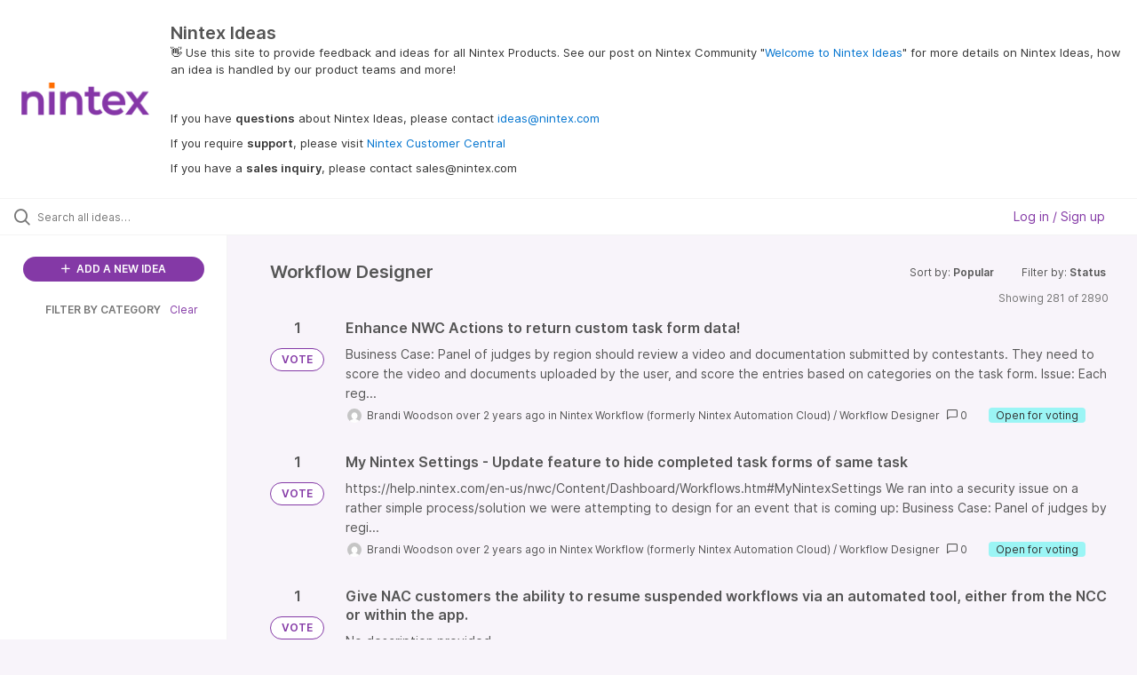

--- FILE ---
content_type: text/html; charset=utf-8
request_url: https://ideas.nintex.com/ideas/?category=7216508063810650147&page=24&sort=popular
body_size: 15043
content:
<!DOCTYPE html>
<html lang="en">
  <head>
      <script>
        window.overrideAssetHost = "https://ideas.nintex.com/assets/";
      </script>
    <meta http-equiv="X-UA-Compatible" content="IE=edge" />
    <meta http-equiv="Content-Type" content="text/html charset=UTF-8" />
    <meta name="publishing" content="true">
    <title>Nintex Ideas</title>

    <script>
//<![CDATA[

      window.ahaLoaded = false;
      window.isIdeaPortal = true;
      window.portalAssets = {"js":["/assets/runtime-v2-7f6e3d5d74c949cab2b102880df92660.js","/assets/vendor-v2-812989be856bac9ae816a7c364887a57.js","/assets/idea_portals_new-v2-937e00b8bdb8352e460ffe0a35d92401.js","/assets/idea_portals_new-v2-2e9b634293fc970027d3d542a40fc1f4.css"]};

//]]>
</script>
      <script>
    window.sentryRelease = window.sentryRelease || "99528cab39";
  </script>



      <link rel="stylesheet" href="https://ideas.nintex.com/assets/idea_portals_new-v2-2e9b634293fc970027d3d542a40fc1f4.css" data-turbolinks-track="true" media="all" />
    <script src="https://ideas.nintex.com/assets/runtime-v2-7f6e3d5d74c949cab2b102880df92660.js" data-turbolinks-track="true"></script>
    <script src="https://ideas.nintex.com/assets/vendor-v2-812989be856bac9ae816a7c364887a57.js" data-turbolinks-track="true"></script>
      <script src="https://ideas.nintex.com/assets/idea_portals_new-v2-937e00b8bdb8352e460ffe0a35d92401.js" data-turbolinks-track="true"></script>
    <meta name="csrf-param" content="authenticity_token" />
<meta name="csrf-token" content="I2rZ-V0gqUeCLs7QiMRIaukWT8U7WURlxl81OikhHx4xO9YrRvPJGWQvXlWxsz0pxMFuIdxip-cUs2P4wwFYeg" />
    <meta name="viewport" content="width=device-width, initial-scale=1" />
    <meta name="locale" content="en" />
    <meta name="portal-token" content="6a96720eae3b1ff1cbe70647fe002280" />
    <meta name="idea-portal-id" content="7130721632603266025" />


      <link rel="canonical" href="https://ideas.nintex.com/">
          <link rel="icon" href="https://ideas.nintex.com/portal-favicon.png?1743717969&amp;size=thumb16" />

      <style>
                :root {
          --accent-color: #8439A6;
          --accent-color-05: #8439A60D;
          --accent-color-15: #8439A626;
          --accent-color-80: #8439A6CC;
        }

      </style>
  </head>
  <body class="ideas-portal public">
    
    <style>
  
</style>

  <div class="skip-to-main-content">
    <a href="#main-content">Skip to Main Content</a>
  </div>


      <header class="portal-aha-header portal-aha-header--full">
        <a class="logo" href="/ideas">
          <img alt="Ideas Portal Logo" src="https://ideas.nintex.com/logo.png?i=1743718003" />
</a>        <div class="titles">
          <div class="title">
            Nintex Ideas
          </div>
            <div class="aha-editor-field aha-editor-field-subtitle">
              <p><span style="color:black;">👋</span> Use this site to provide feedback and ideas for all Nintex Products. See our post on Nintex Community "<a href="https://community.nintex.com/t5/Community-blogs/Welcome-to-Nintex-Ideas/ba-p/226320">Welcome to Nintex Ideas</a>" for more details on Nintex Ideas, how an idea is handled by our product teams and more!</p><p><br></p><p>If you have <b>questions</b> about Nintex Ideas, please contact <a href="mailto:ideas@nintex.com">ideas@nintex.com</a></p><p>If you require <b>support</b>, please visit <a href="https://customer.nintex.com/">Nintex Customer Central</a></p><p>If you have a <b>sales inquiry</b>, please contact sales@nintex.com</p>
            </div>
        </div>
    </header>


  <div class="search-bar">
    <div class="search-bar__search">
  <form class="idea-search-form" action="/ideas/search" accept-charset="UTF-8" method="get">
    <div class="search-field">
      <i class="aha-icon aha-icon-search"></i>
      <input type="text" name="query" id="query" class="search-query" placeholder="Search all ideas…" aria-label="Search all ideas…" />
      <input type="hidden" name="sort" id="sort" value="popular" autocomplete="off" />
      <input type="hidden" name="category" id="category" value="7216508063810650147" autocomplete="off" />
      
      <a class="aha-icon aha-icon-close clear-button hide" aria-label="Clear filter" href="/ideas?category=7216508063810650147&amp;sort=popular"></a>
    </div>
</form></div>

<script>
//<![CDATA[

  (function() {
    function setSearchPlaceholderText() {
      if ($(window).width() < 500)
        $('.search-query').attr('placeholder', '');
      else
        $('.search-query').attr('placeholder', ("Search all ideas…"));
    }

    $(window).on('resize', () => {
      setSearchPlaceholderText();
    });

    setSearchPlaceholderText();
  })();

//]]>
</script>
      <div class="signup-link user-menu">
      <a class="login-link dropdown-with-caret" role="button" aria-expanded="false" href="/portal_session/new">
        Log in / Sign up
        <i class="fa-solid fa-sort-down"></i>
</a>

    <div class="login-popover popover portal-user">
      <!-- Alerts in this file are used for the app and portals, they must not use the aha-alert web component -->



<div class="email-popover ">
  <div class="arrow tooltip-arrow"></div>
  <form class="form-horizontal" action="/auth/redirect_to_auth" accept-charset="UTF-8" data-remote="true" method="post"><input type="hidden" name="authenticity_token" value="VzELxquHrycfIu0Ng8V2zOAFA26Rn8Z_1SixDkeikXSqAcxI2ZcSKVIV1a5k8a3f3kZgqUSRlUMuV49SrLw6tg" autocomplete="off" />
    <h3>Please enter your email address</h3>
    <div class="control-group">
        <label class="control-label" aria-label="Please enter your email address" for="email"></label>
      <div class="controls">
        <input type="text" name="sessions[email]" id="email" placeholder="Enter email (name@example.com)" autocomplete="off" class="input-block-level" autofocus="autofocus" aria-required="true" />
      </div>
    </div>
    <div class="extra-fields"></div>

    <div class="control-group">
      <div class="controls">
        <input type="submit" name="commit" value="Next" class="btn btn-outline btn-primary pull-left" id="vote" data-disable-with="Sending…" />
      </div>
    </div>
    <div class="clearfix"></div>
</form></div>

    </div>
  </div>

  </div>


<div class="column-with-sidebar">
  <div class="portal-sidebar column-with-sidebar__sidebar" id="portal-sidebar">
    <a class="btn btn-primary add-idea-button" href="/ideas/new">
      <i class="aha-icon aha-icon-plus"></i>
      ADD A NEW IDEA
</a>


        <div class="collapsable-filter" id="category-filter" data-load-counts-url="/ideas/category_counts?category=7216508063810650147&amp;sort=popular" data-filtered-project-ids="[]" data-filtered-category-ids="[&quot;7216508063810650147&quot;]" data-multi-category-filter-enabled="true">
          <div class="filters-title-header">
            <h2 class="filters-title">
              <button class="expand-collapse" aria-expanded="false">
                <i class="fa-solid fa-chevron-right"></i>
                FILTER BY CATEGORY
              </button>
            </h2>
              <span class="filters-title__clear">
                <a data-url-param-toggle-name="category" data-url-param-toggle-value="" data-url-param-toggle-remove="category,project,page" href="#">Clear</a>
              </span>
          </div>

          <ul class="portal-sidebar__section categories categories-filters filters hidden">
                
  <li id="project-6600850537481448423" class="category-filter-branch" data-filter-type="project" data-project-ref="NDS">
    <a class="filter" data-url-param-toggle-name="project" data-url-param-toggle-value="NDS" data-url-param-toggle-remove="page" href="/ideas/search?category=7216503903419248623&amp;project=NDS&amp;query=RO+%E7%9F%B3%E7%89%87&amp;sort=recent&amp;status=6631256516113435106">
      <div class="category-filter-name">
        <i class="category-collapser fa-solid fa-chevron-right category-collapser--empty" tabindex="0" aria-expanded="false"></i>
        <span class="">
          Documents
        </span>
      </div>
      <div>
        <i class="aha-icon aha-icon-close hide"></i>
        <span class="count counts count--project"></span>
      </div>
</a>
    <ul class="categories-collapsed">
          <li id="category-7491356599635927048" data-filter-type="category">
  <a class="filter category-filter" data-url-param-toggle-name="category" data-url-param-toggle-value="7491356599635927048" data-url-param-toggle-remove="page" href="/ideas/search?category=7491356599635927048&amp;query=RO+%E7%9F%B3%E7%89%87&amp;sort=recent&amp;status=6631256516113435106">
    <div class="category-filter-name">
      <i class="category-collapser category-filter-branch fa-solid fa-chevron-right category-collapser--empty" tabindex="0" aria-expanded="false"></i>
      <span>
        DocGen for Salesforce
      </span>
    </div>

    <div>
      <i class="aha-icon aha-icon-close hide"></i>
      <span class="count category-count"></span>
    </div>
</a>
    <ul class="categories-collapsed">
        <li id="category-7216502040196229978" data-filter-type="category">
  <a class="filter category-filter" data-url-param-toggle-name="category" data-url-param-toggle-value="7216502040196229978" data-url-param-toggle-remove="page" href="/ideas/search?category=7216502040196229978&amp;query=RO+%E7%9F%B3%E7%89%87&amp;sort=recent&amp;status=6631256516113435106">
    <div class="category-filter-name">
      <i class="category-collapser category-filter-branch fa-solid fa-chevron-right category-collapser--empty" tabindex="0" aria-expanded="false"></i>
      <span>
        3rd Party Integration
      </span>
    </div>

    <div>
      <i class="aha-icon aha-icon-close hide"></i>
      <span class="count category-count"></span>
    </div>
</a>
</li>

        <li id="category-7216502069579560467" data-filter-type="category">
  <a class="filter category-filter" data-url-param-toggle-name="category" data-url-param-toggle-value="7216502069579560467" data-url-param-toggle-remove="page" href="/ideas/search?category=7216502069579560467&amp;query=RO+%E7%9F%B3%E7%89%87&amp;sort=recent&amp;status=6631256516113435106">
    <div class="category-filter-name">
      <i class="category-collapser category-filter-branch fa-solid fa-chevron-right category-collapser--empty" tabindex="0" aria-expanded="false"></i>
      <span>
        Component Library
      </span>
    </div>

    <div>
      <i class="aha-icon aha-icon-close hide"></i>
      <span class="count category-count"></span>
    </div>
</a>
</li>

        <li id="category-7216502101813350554" data-filter-type="category">
  <a class="filter category-filter" data-url-param-toggle-name="category" data-url-param-toggle-value="7216502101813350554" data-url-param-toggle-remove="page" href="/ideas/search?category=7216502101813350554&amp;query=RO+%E7%9F%B3%E7%89%87&amp;sort=recent&amp;status=6631256516113435106">
    <div class="category-filter-name">
      <i class="category-collapser category-filter-branch fa-solid fa-chevron-right category-collapser--empty" tabindex="0" aria-expanded="false"></i>
      <span>
        DDP Management and Creation
      </span>
    </div>

    <div>
      <i class="aha-icon aha-icon-close hide"></i>
      <span class="count category-count"></span>
    </div>
</a>
</li>

        <li id="category-7216502138508439193" data-filter-type="category">
  <a class="filter category-filter" data-url-param-toggle-name="category" data-url-param-toggle-value="7216502138508439193" data-url-param-toggle-remove="page" href="/ideas/search?category=7216502138508439193&amp;query=RO+%E7%9F%B3%E7%89%87&amp;sort=recent&amp;status=6631256516113435106">
    <div class="category-filter-name">
      <i class="category-collapser category-filter-branch fa-solid fa-chevron-right category-collapser--empty" tabindex="0" aria-expanded="false"></i>
      <span>
        Documentation
      </span>
    </div>

    <div>
      <i class="aha-icon aha-icon-close hide"></i>
      <span class="count category-count"></span>
    </div>
</a>
</li>

        <li id="category-7216502367296556851" data-filter-type="category">
  <a class="filter category-filter" data-url-param-toggle-name="category" data-url-param-toggle-value="7216502367296556851" data-url-param-toggle-remove="page" href="/ideas/search?category=7216502367296556851&amp;query=RO+%E7%9F%B3%E7%89%87&amp;sort=recent&amp;status=6631256516113435106">
    <div class="category-filter-name">
      <i class="category-collapser category-filter-branch fa-solid fa-chevron-right category-collapser--empty" tabindex="0" aria-expanded="false"></i>
      <span>
        Document Automation
      </span>
    </div>

    <div>
      <i class="aha-icon aha-icon-close hide"></i>
      <span class="count category-count"></span>
    </div>
</a>
</li>

        <li id="category-7216502737399890279" data-filter-type="category">
  <a class="filter category-filter" data-url-param-toggle-name="category" data-url-param-toggle-value="7216502737399890279" data-url-param-toggle-remove="page" href="/ideas/search?category=7216502737399890279&amp;query=RO+%E7%9F%B3%E7%89%87&amp;sort=recent&amp;status=6631256516113435106">
    <div class="category-filter-name">
      <i class="category-collapser category-filter-branch fa-solid fa-chevron-right category-collapser--empty" tabindex="0" aria-expanded="false"></i>
      <span>
        Installation
      </span>
    </div>

    <div>
      <i class="aha-icon aha-icon-close hide"></i>
      <span class="count category-count"></span>
    </div>
</a>
</li>

        <li id="category-7216502767084734494" data-filter-type="category">
  <a class="filter category-filter" data-url-param-toggle-name="category" data-url-param-toggle-value="7216502767084734494" data-url-param-toggle-remove="page" href="/ideas/search?category=7216502767084734494&amp;query=RO+%E7%9F%B3%E7%89%87&amp;sort=recent&amp;status=6631256516113435106">
    <div class="category-filter-name">
      <i class="category-collapser category-filter-branch fa-solid fa-chevron-right category-collapser--empty" tabindex="0" aria-expanded="false"></i>
      <span>
        Lightning Experience
      </span>
    </div>

    <div>
      <i class="aha-icon aha-icon-close hide"></i>
      <span class="count category-count"></span>
    </div>
</a>
</li>

        <li id="category-7216502804279063896" data-filter-type="category">
  <a class="filter category-filter" data-url-param-toggle-name="category" data-url-param-toggle-value="7216502804279063896" data-url-param-toggle-remove="page" href="/ideas/search?category=7216502804279063896&amp;query=RO+%E7%9F%B3%E7%89%87&amp;sort=recent&amp;status=6631256516113435106">
    <div class="category-filter-name">
      <i class="category-collapser category-filter-branch fa-solid fa-chevron-right category-collapser--empty" tabindex="0" aria-expanded="false"></i>
      <span>
        Salesforce 1
      </span>
    </div>

    <div>
      <i class="aha-icon aha-icon-close hide"></i>
      <span class="count category-count"></span>
    </div>
</a>
</li>

        <li id="category-7216502837424518785" data-filter-type="category">
  <a class="filter category-filter" data-url-param-toggle-name="category" data-url-param-toggle-value="7216502837424518785" data-url-param-toggle-remove="page" href="/ideas/search?category=7216502837424518785&amp;query=RO+%E7%9F%B3%E7%89%87&amp;sort=recent&amp;status=6631256516113435106">
    <div class="category-filter-name">
      <i class="category-collapser category-filter-branch fa-solid fa-chevron-right category-collapser--empty" tabindex="0" aria-expanded="false"></i>
      <span>
        Setup and Configuration
      </span>
    </div>

    <div>
      <i class="aha-icon aha-icon-close hide"></i>
      <span class="count category-count"></span>
    </div>
</a>
</li>

        <li id="category-7216502880022727415" data-filter-type="category">
  <a class="filter category-filter" data-url-param-toggle-name="category" data-url-param-toggle-value="7216502880022727415" data-url-param-toggle-remove="page" href="/ideas/search?category=7216502880022727415&amp;query=RO+%E7%9F%B3%E7%89%87&amp;sort=recent&amp;status=6631256516113435106">
    <div class="category-filter-name">
      <i class="category-collapser category-filter-branch fa-solid fa-chevron-right category-collapser--empty" tabindex="0" aria-expanded="false"></i>
      <span>
        UX/UI
      </span>
    </div>

    <div>
      <i class="aha-icon aha-icon-close hide"></i>
      <span class="count category-count"></span>
    </div>
</a>
</li>

    </ul>
</li>

  <li id="category-7491357305592330967" data-filter-type="category">
  <a class="filter category-filter" data-url-param-toggle-name="category" data-url-param-toggle-value="7491357305592330967" data-url-param-toggle-remove="page" href="/ideas/search?category=7491357305592330967&amp;query=RO+%E7%9F%B3%E7%89%87&amp;sort=recent&amp;status=6631256516113435106">
    <div class="category-filter-name">
      <i class="category-collapser category-filter-branch fa-solid fa-chevron-right category-collapser--empty" tabindex="0" aria-expanded="false"></i>
      <span>
        Nintex DocGen
      </span>
    </div>

    <div>
      <i class="aha-icon aha-icon-close hide"></i>
      <span class="count category-count"></span>
    </div>
</a>
    <ul class="categories-collapsed">
        <li id="category-7491357652105420635" data-filter-type="category">
  <a class="filter category-filter" data-url-param-toggle-name="category" data-url-param-toggle-value="7491357652105420635" data-url-param-toggle-remove="page" href="/ideas/search?category=7491357652105420635&amp;query=RO+%E7%9F%B3%E7%89%87&amp;sort=recent&amp;status=6631256516113435106">
    <div class="category-filter-name">
      <i class="category-collapser category-filter-branch fa-solid fa-chevron-right category-collapser--empty" tabindex="0" aria-expanded="false"></i>
      <span>
        3rd Party Integration
      </span>
    </div>

    <div>
      <i class="aha-icon aha-icon-close hide"></i>
      <span class="count category-count"></span>
    </div>
</a>
</li>

        <li id="category-7491357574944286607" data-filter-type="category">
  <a class="filter category-filter" data-url-param-toggle-name="category" data-url-param-toggle-value="7491357574944286607" data-url-param-toggle-remove="page" href="/ideas/search?category=7491357574944286607&amp;query=RO+%E7%9F%B3%E7%89%87&amp;sort=recent&amp;status=6631256516113435106">
    <div class="category-filter-name">
      <i class="category-collapser category-filter-branch fa-solid fa-chevron-right category-collapser--empty" tabindex="0" aria-expanded="false"></i>
      <span>
        UX/UI
      </span>
    </div>

    <div>
      <i class="aha-icon aha-icon-close hide"></i>
      <span class="count category-count"></span>
    </div>
</a>
</li>

    </ul>
</li>


    </ul>
  </li>

  <li id="project-6893954844095331146" class="category-filter-branch" data-filter-type="project" data-project-ref="K25">
    <a class="filter" data-url-param-toggle-name="project" data-url-param-toggle-value="K25" data-url-param-toggle-remove="page" href="/ideas/search?category=7216503903419248623&amp;project=K25&amp;query=RO+%E7%9F%B3%E7%89%87&amp;sort=recent&amp;status=6631256516113435106">
      <div class="category-filter-name">
        <i class="category-collapser fa-solid fa-chevron-right category-collapser--empty" tabindex="0" aria-expanded="false"></i>
        <span class="">
          K2
        </span>
      </div>
      <div>
        <i class="aha-icon aha-icon-close hide"></i>
        <span class="count counts count--project"></span>
      </div>
</a>
    <ul class="categories-collapsed">
          <li id="category-7216504678905477726" data-filter-type="category">
  <a class="filter category-filter" data-url-param-toggle-name="category" data-url-param-toggle-value="7216504678905477726" data-url-param-toggle-remove="page" href="/ideas/search?category=7216504678905477726&amp;query=RO+%E7%9F%B3%E7%89%87&amp;sort=recent&amp;status=6631256516113435106">
    <div class="category-filter-name">
      <i class="category-collapser category-filter-branch fa-solid fa-chevron-right category-collapser--empty" tabindex="0" aria-expanded="false"></i>
      <span>
        App Wizard
      </span>
    </div>

    <div>
      <i class="aha-icon aha-icon-close hide"></i>
      <span class="count category-count"></span>
    </div>
</a>
</li>

  <li id="category-7216504706506765985" data-filter-type="category">
  <a class="filter category-filter" data-url-param-toggle-name="category" data-url-param-toggle-value="7216504706506765985" data-url-param-toggle-remove="page" href="/ideas/search?category=7216504706506765985&amp;query=RO+%E7%9F%B3%E7%89%87&amp;sort=recent&amp;status=6631256516113435106">
    <div class="category-filter-name">
      <i class="category-collapser category-filter-branch fa-solid fa-chevron-right category-collapser--empty" tabindex="0" aria-expanded="false"></i>
      <span>
        Identity
      </span>
    </div>

    <div>
      <i class="aha-icon aha-icon-close hide"></i>
      <span class="count category-count"></span>
    </div>
</a>
</li>

  <li id="category-7216504736112581004" data-filter-type="category">
  <a class="filter category-filter" data-url-param-toggle-name="category" data-url-param-toggle-value="7216504736112581004" data-url-param-toggle-remove="page" href="/ideas/search?category=7216504736112581004&amp;query=RO+%E7%9F%B3%E7%89%87&amp;sort=recent&amp;status=6631256516113435106">
    <div class="category-filter-name">
      <i class="category-collapser category-filter-branch fa-solid fa-chevron-right category-collapser--empty" tabindex="0" aria-expanded="false"></i>
      <span>
        Integration
      </span>
    </div>

    <div>
      <i class="aha-icon aha-icon-close hide"></i>
      <span class="count category-count"></span>
    </div>
</a>
</li>

  <li id="category-7216504771547374637" data-filter-type="category">
  <a class="filter category-filter" data-url-param-toggle-name="category" data-url-param-toggle-value="7216504771547374637" data-url-param-toggle-remove="page" href="/ideas/search?category=7216504771547374637&amp;query=RO+%E7%9F%B3%E7%89%87&amp;sort=recent&amp;status=6631256516113435106">
    <div class="category-filter-name">
      <i class="category-collapser category-filter-branch fa-solid fa-chevron-right category-collapser--empty" tabindex="0" aria-expanded="false"></i>
      <span>
        K2 for SharePoint
      </span>
    </div>

    <div>
      <i class="aha-icon aha-icon-close hide"></i>
      <span class="count category-count"></span>
    </div>
</a>
</li>

  <li id="category-7216504799988897205" data-filter-type="category">
  <a class="filter category-filter" data-url-param-toggle-name="category" data-url-param-toggle-value="7216504799988897205" data-url-param-toggle-remove="page" href="/ideas/search?category=7216504799988897205&amp;query=RO+%E7%9F%B3%E7%89%87&amp;sort=recent&amp;status=6631256516113435106">
    <div class="category-filter-name">
      <i class="category-collapser category-filter-branch fa-solid fa-chevron-right category-collapser--empty" tabindex="0" aria-expanded="false"></i>
      <span>
        Management
      </span>
    </div>

    <div>
      <i class="aha-icon aha-icon-close hide"></i>
      <span class="count category-count"></span>
    </div>
</a>
</li>

  <li id="category-7216504824618200751" data-filter-type="category">
  <a class="filter category-filter" data-url-param-toggle-name="category" data-url-param-toggle-value="7216504824618200751" data-url-param-toggle-remove="page" href="/ideas/search?category=7216504824618200751&amp;query=RO+%E7%9F%B3%E7%89%87&amp;sort=recent&amp;status=6631256516113435106">
    <div class="category-filter-name">
      <i class="category-collapser category-filter-branch fa-solid fa-chevron-right category-collapser--empty" tabindex="0" aria-expanded="false"></i>
      <span>
        Mobile
      </span>
    </div>

    <div>
      <i class="aha-icon aha-icon-close hide"></i>
      <span class="count category-count"></span>
    </div>
</a>
</li>

  <li id="category-7216504851466346731" data-filter-type="category">
  <a class="filter category-filter" data-url-param-toggle-name="category" data-url-param-toggle-value="7216504851466346731" data-url-param-toggle-remove="page" href="/ideas/search?category=7216504851466346731&amp;query=RO+%E7%9F%B3%E7%89%87&amp;sort=recent&amp;status=6631256516113435106">
    <div class="category-filter-name">
      <i class="category-collapser category-filter-branch fa-solid fa-chevron-right category-collapser--empty" tabindex="0" aria-expanded="false"></i>
      <span>
        Other
      </span>
    </div>

    <div>
      <i class="aha-icon aha-icon-close hide"></i>
      <span class="count category-count"></span>
    </div>
</a>
</li>

  <li id="category-7216504878015146100" data-filter-type="category">
  <a class="filter category-filter" data-url-param-toggle-name="category" data-url-param-toggle-value="7216504878015146100" data-url-param-toggle-remove="page" href="/ideas/search?category=7216504878015146100&amp;query=RO+%E7%9F%B3%E7%89%87&amp;sort=recent&amp;status=6631256516113435106">
    <div class="category-filter-name">
      <i class="category-collapser category-filter-branch fa-solid fa-chevron-right category-collapser--empty" tabindex="0" aria-expanded="false"></i>
      <span>
        Package &amp; Deploy
      </span>
    </div>

    <div>
      <i class="aha-icon aha-icon-close hide"></i>
      <span class="count category-count"></span>
    </div>
</a>
</li>

  <li id="category-7216504913631005484" data-filter-type="category">
  <a class="filter category-filter" data-url-param-toggle-name="category" data-url-param-toggle-value="7216504913631005484" data-url-param-toggle-remove="page" href="/ideas/search?category=7216504913631005484&amp;query=RO+%E7%9F%B3%E7%89%87&amp;sort=recent&amp;status=6631256516113435106">
    <div class="category-filter-name">
      <i class="category-collapser category-filter-branch fa-solid fa-chevron-right category-collapser--empty" tabindex="0" aria-expanded="false"></i>
      <span>
        Reporting
      </span>
    </div>

    <div>
      <i class="aha-icon aha-icon-close hide"></i>
      <span class="count category-count"></span>
    </div>
</a>
</li>

  <li id="category-7216504939837263169" data-filter-type="category">
  <a class="filter category-filter" data-url-param-toggle-name="category" data-url-param-toggle-value="7216504939837263169" data-url-param-toggle-remove="page" href="/ideas/search?category=7216504939837263169&amp;query=RO+%E7%9F%B3%E7%89%87&amp;sort=recent&amp;status=6631256516113435106">
    <div class="category-filter-name">
      <i class="category-collapser category-filter-branch fa-solid fa-chevron-right category-collapser--empty" tabindex="0" aria-expanded="false"></i>
      <span>
        Security
      </span>
    </div>

    <div>
      <i class="aha-icon aha-icon-close hide"></i>
      <span class="count category-count"></span>
    </div>
</a>
</li>

  <li id="category-7216504967939828495" data-filter-type="category">
  <a class="filter category-filter" data-url-param-toggle-name="category" data-url-param-toggle-value="7216504967939828495" data-url-param-toggle-remove="page" href="/ideas/search?category=7216504967939828495&amp;query=RO+%E7%9F%B3%E7%89%87&amp;sort=recent&amp;status=6631256516113435106">
    <div class="category-filter-name">
      <i class="category-collapser category-filter-branch fa-solid fa-chevron-right category-collapser--empty" tabindex="0" aria-expanded="false"></i>
      <span>
        SmartBox
      </span>
    </div>

    <div>
      <i class="aha-icon aha-icon-close hide"></i>
      <span class="count category-count"></span>
    </div>
</a>
</li>

  <li id="category-7216504994801243813" data-filter-type="category">
  <a class="filter category-filter" data-url-param-toggle-name="category" data-url-param-toggle-value="7216504994801243813" data-url-param-toggle-remove="page" href="/ideas/search?category=7216504994801243813&amp;query=RO+%E7%9F%B3%E7%89%87&amp;sort=recent&amp;status=6631256516113435106">
    <div class="category-filter-name">
      <i class="category-collapser category-filter-branch fa-solid fa-chevron-right category-collapser--empty" tabindex="0" aria-expanded="false"></i>
      <span>
        SmartForms
      </span>
    </div>

    <div>
      <i class="aha-icon aha-icon-close hide"></i>
      <span class="count category-count"></span>
    </div>
</a>
</li>

  <li id="category-7216505018698464332" data-filter-type="category">
  <a class="filter category-filter" data-url-param-toggle-name="category" data-url-param-toggle-value="7216505018698464332" data-url-param-toggle-remove="page" href="/ideas/search?category=7216505018698464332&amp;query=RO+%E7%9F%B3%E7%89%87&amp;sort=recent&amp;status=6631256516113435106">
    <div class="category-filter-name">
      <i class="category-collapser category-filter-branch fa-solid fa-chevron-right category-collapser--empty" tabindex="0" aria-expanded="false"></i>
      <span>
        SmartObjects
      </span>
    </div>

    <div>
      <i class="aha-icon aha-icon-close hide"></i>
      <span class="count category-count"></span>
    </div>
</a>
</li>

  <li id="category-7216505046092872960" data-filter-type="category">
  <a class="filter category-filter" data-url-param-toggle-name="category" data-url-param-toggle-value="7216505046092872960" data-url-param-toggle-remove="page" href="/ideas/search?category=7216505046092872960&amp;query=RO+%E7%9F%B3%E7%89%87&amp;sort=recent&amp;status=6631256516113435106">
    <div class="category-filter-name">
      <i class="category-collapser category-filter-branch fa-solid fa-chevron-right category-collapser--empty" tabindex="0" aria-expanded="false"></i>
      <span>
        SmartStarters
      </span>
    </div>

    <div>
      <i class="aha-icon aha-icon-close hide"></i>
      <span class="count category-count"></span>
    </div>
</a>
</li>

  <li id="category-7216505074152388145" data-filter-type="category">
  <a class="filter category-filter" data-url-param-toggle-name="category" data-url-param-toggle-value="7216505074152388145" data-url-param-toggle-remove="page" href="/ideas/search?category=7216505074152388145&amp;query=RO+%E7%9F%B3%E7%89%87&amp;sort=recent&amp;status=6631256516113435106">
    <div class="category-filter-name">
      <i class="category-collapser category-filter-branch fa-solid fa-chevron-right category-collapser--empty" tabindex="0" aria-expanded="false"></i>
      <span>
        Workflow
      </span>
    </div>

    <div>
      <i class="aha-icon aha-icon-close hide"></i>
      <span class="count category-count"></span>
    </div>
</a>
</li>

  <li id="category-7216505104902762078" data-filter-type="category">
  <a class="filter category-filter" data-url-param-toggle-name="category" data-url-param-toggle-value="7216505104902762078" data-url-param-toggle-remove="page" href="/ideas/search?category=7216505104902762078&amp;query=RO+%E7%9F%B3%E7%89%87&amp;sort=recent&amp;status=6631256516113435106">
    <div class="category-filter-name">
      <i class="category-collapser category-filter-branch fa-solid fa-chevron-right category-collapser--empty" tabindex="0" aria-expanded="false"></i>
      <span>
        Workspace
      </span>
    </div>

    <div>
      <i class="aha-icon aha-icon-close hide"></i>
      <span class="count category-count"></span>
    </div>
</a>
</li>


    </ul>
  </li>

  <li id="project-6916631147206475972" class="category-filter-branch" data-filter-type="project" data-project-ref="K2C">
    <a class="filter" data-url-param-toggle-name="project" data-url-param-toggle-value="K2C" data-url-param-toggle-remove="page" href="/ideas/search?category=7216503903419248623&amp;project=K2C&amp;query=RO+%E7%9F%B3%E7%89%87&amp;sort=recent&amp;status=6631256516113435106">
      <div class="category-filter-name">
        <i class="category-collapser fa-solid fa-chevron-right category-collapser--empty" tabindex="0" aria-expanded="false"></i>
        <span class="">
          K2 Cloud
        </span>
      </div>
      <div>
        <i class="aha-icon aha-icon-close hide"></i>
        <span class="count counts count--project"></span>
      </div>
</a>
    <ul class="categories-collapsed">
          <li id="category-7216503663703162498" data-filter-type="category">
  <a class="filter category-filter" data-url-param-toggle-name="category" data-url-param-toggle-value="7216503663703162498" data-url-param-toggle-remove="page" href="/ideas/search?category=7216503663703162498&amp;query=RO+%E7%9F%B3%E7%89%87&amp;sort=recent&amp;status=6631256516113435106">
    <div class="category-filter-name">
      <i class="category-collapser category-filter-branch fa-solid fa-chevron-right category-collapser--empty" tabindex="0" aria-expanded="false"></i>
      <span>
        App Wizard
      </span>
    </div>

    <div>
      <i class="aha-icon aha-icon-close hide"></i>
      <span class="count category-count"></span>
    </div>
</a>
</li>

  <li id="category-7216503700011752076" data-filter-type="category">
  <a class="filter category-filter" data-url-param-toggle-name="category" data-url-param-toggle-value="7216503700011752076" data-url-param-toggle-remove="page" href="/ideas/search?category=7216503700011752076&amp;query=RO+%E7%9F%B3%E7%89%87&amp;sort=recent&amp;status=6631256516113435106">
    <div class="category-filter-name">
      <i class="category-collapser category-filter-branch fa-solid fa-chevron-right category-collapser--empty" tabindex="0" aria-expanded="false"></i>
      <span>
        Identity
      </span>
    </div>

    <div>
      <i class="aha-icon aha-icon-close hide"></i>
      <span class="count category-count"></span>
    </div>
</a>
</li>

  <li id="category-7216503736587356302" data-filter-type="category">
  <a class="filter category-filter" data-url-param-toggle-name="category" data-url-param-toggle-value="7216503736587356302" data-url-param-toggle-remove="page" href="/ideas/search?category=7216503736587356302&amp;query=RO+%E7%9F%B3%E7%89%87&amp;sort=recent&amp;status=6631256516113435106">
    <div class="category-filter-name">
      <i class="category-collapser category-filter-branch fa-solid fa-chevron-right category-collapser--empty" tabindex="0" aria-expanded="false"></i>
      <span>
        Integration
      </span>
    </div>

    <div>
      <i class="aha-icon aha-icon-close hide"></i>
      <span class="count category-count"></span>
    </div>
</a>
</li>

  <li id="category-7216503780429903487" data-filter-type="category">
  <a class="filter category-filter" data-url-param-toggle-name="category" data-url-param-toggle-value="7216503780429903487" data-url-param-toggle-remove="page" href="/ideas/search?category=7216503780429903487&amp;query=RO+%E7%9F%B3%E7%89%87&amp;sort=recent&amp;status=6631256516113435106">
    <div class="category-filter-name">
      <i class="category-collapser category-filter-branch fa-solid fa-chevron-right category-collapser--empty" tabindex="0" aria-expanded="false"></i>
      <span>
        K2 Cloud Secure Data Access
      </span>
    </div>

    <div>
      <i class="aha-icon aha-icon-close hide"></i>
      <span class="count category-count"></span>
    </div>
</a>
</li>

  <li id="category-7216503814528116424" data-filter-type="category">
  <a class="filter category-filter" data-url-param-toggle-name="category" data-url-param-toggle-value="7216503814528116424" data-url-param-toggle-remove="page" href="/ideas/search?category=7216503814528116424&amp;query=RO+%E7%9F%B3%E7%89%87&amp;sort=recent&amp;status=6631256516113435106">
    <div class="category-filter-name">
      <i class="category-collapser category-filter-branch fa-solid fa-chevron-right category-collapser--empty" tabindex="0" aria-expanded="false"></i>
      <span>
        K2 for SharePoint
      </span>
    </div>

    <div>
      <i class="aha-icon aha-icon-close hide"></i>
      <span class="count category-count"></span>
    </div>
</a>
</li>

  <li id="category-7216503844139385303" data-filter-type="category">
  <a class="filter category-filter" data-url-param-toggle-name="category" data-url-param-toggle-value="7216503844139385303" data-url-param-toggle-remove="page" href="/ideas/search?category=7216503844139385303&amp;query=RO+%E7%9F%B3%E7%89%87&amp;sort=recent&amp;status=6631256516113435106">
    <div class="category-filter-name">
      <i class="category-collapser category-filter-branch fa-solid fa-chevron-right category-collapser--empty" tabindex="0" aria-expanded="false"></i>
      <span>
        Management
      </span>
    </div>

    <div>
      <i class="aha-icon aha-icon-close hide"></i>
      <span class="count category-count"></span>
    </div>
</a>
</li>

  <li id="category-7216503873860689500" data-filter-type="category">
  <a class="filter category-filter" data-url-param-toggle-name="category" data-url-param-toggle-value="7216503873860689500" data-url-param-toggle-remove="page" href="/ideas/search?category=7216503873860689500&amp;query=RO+%E7%9F%B3%E7%89%87&amp;sort=recent&amp;status=6631256516113435106">
    <div class="category-filter-name">
      <i class="category-collapser category-filter-branch fa-solid fa-chevron-right category-collapser--empty" tabindex="0" aria-expanded="false"></i>
      <span>
        Mobile
      </span>
    </div>

    <div>
      <i class="aha-icon aha-icon-close hide"></i>
      <span class="count category-count"></span>
    </div>
</a>
</li>

  <li id="category-7216503903419248623" data-filter-type="category">
  <a class="filter category-filter" data-url-param-toggle-name="category" data-url-param-toggle-value="7216503903419248623" data-url-param-toggle-remove="page" href="/ideas/search?category=7216503903419248623&amp;query=RO+%E7%9F%B3%E7%89%87&amp;sort=recent&amp;status=6631256516113435106">
    <div class="category-filter-name">
      <i class="category-collapser category-filter-branch fa-solid fa-chevron-right category-collapser--empty" tabindex="0" aria-expanded="false"></i>
      <span>
        Other
      </span>
    </div>

    <div>
      <i class="aha-icon aha-icon-close hide"></i>
      <span class="count category-count"></span>
    </div>
</a>
</li>

  <li id="category-7216503933278579586" data-filter-type="category">
  <a class="filter category-filter" data-url-param-toggle-name="category" data-url-param-toggle-value="7216503933278579586" data-url-param-toggle-remove="page" href="/ideas/search?category=7216503933278579586&amp;query=RO+%E7%9F%B3%E7%89%87&amp;sort=recent&amp;status=6631256516113435106">
    <div class="category-filter-name">
      <i class="category-collapser category-filter-branch fa-solid fa-chevron-right category-collapser--empty" tabindex="0" aria-expanded="false"></i>
      <span>
        Package &amp; Deploy
      </span>
    </div>

    <div>
      <i class="aha-icon aha-icon-close hide"></i>
      <span class="count category-count"></span>
    </div>
</a>
</li>

  <li id="category-7216503961339530000" data-filter-type="category">
  <a class="filter category-filter" data-url-param-toggle-name="category" data-url-param-toggle-value="7216503961339530000" data-url-param-toggle-remove="page" href="/ideas/search?category=7216503961339530000&amp;query=RO+%E7%9F%B3%E7%89%87&amp;sort=recent&amp;status=6631256516113435106">
    <div class="category-filter-name">
      <i class="category-collapser category-filter-branch fa-solid fa-chevron-right category-collapser--empty" tabindex="0" aria-expanded="false"></i>
      <span>
        Reporting
      </span>
    </div>

    <div>
      <i class="aha-icon aha-icon-close hide"></i>
      <span class="count category-count"></span>
    </div>
</a>
</li>

  <li id="category-7216503990675143325" data-filter-type="category">
  <a class="filter category-filter" data-url-param-toggle-name="category" data-url-param-toggle-value="7216503990675143325" data-url-param-toggle-remove="page" href="/ideas/search?category=7216503990675143325&amp;query=RO+%E7%9F%B3%E7%89%87&amp;sort=recent&amp;status=6631256516113435106">
    <div class="category-filter-name">
      <i class="category-collapser category-filter-branch fa-solid fa-chevron-right category-collapser--empty" tabindex="0" aria-expanded="false"></i>
      <span>
        Security
      </span>
    </div>

    <div>
      <i class="aha-icon aha-icon-close hide"></i>
      <span class="count category-count"></span>
    </div>
</a>
</li>

  <li id="category-7216504018994674169" data-filter-type="category">
  <a class="filter category-filter" data-url-param-toggle-name="category" data-url-param-toggle-value="7216504018994674169" data-url-param-toggle-remove="page" href="/ideas/search?category=7216504018994674169&amp;query=RO+%E7%9F%B3%E7%89%87&amp;sort=recent&amp;status=6631256516113435106">
    <div class="category-filter-name">
      <i class="category-collapser category-filter-branch fa-solid fa-chevron-right category-collapser--empty" tabindex="0" aria-expanded="false"></i>
      <span>
        SmartBox
      </span>
    </div>

    <div>
      <i class="aha-icon aha-icon-close hide"></i>
      <span class="count category-count"></span>
    </div>
</a>
</li>

  <li id="category-7216504051574822383" data-filter-type="category">
  <a class="filter category-filter" data-url-param-toggle-name="category" data-url-param-toggle-value="7216504051574822383" data-url-param-toggle-remove="page" href="/ideas/search?category=7216504051574822383&amp;query=RO+%E7%9F%B3%E7%89%87&amp;sort=recent&amp;status=6631256516113435106">
    <div class="category-filter-name">
      <i class="category-collapser category-filter-branch fa-solid fa-chevron-right category-collapser--empty" tabindex="0" aria-expanded="false"></i>
      <span>
        SmartForms
      </span>
    </div>

    <div>
      <i class="aha-icon aha-icon-close hide"></i>
      <span class="count category-count"></span>
    </div>
</a>
</li>

  <li id="category-7216504081833107696" data-filter-type="category">
  <a class="filter category-filter" data-url-param-toggle-name="category" data-url-param-toggle-value="7216504081833107696" data-url-param-toggle-remove="page" href="/ideas/search?category=7216504081833107696&amp;query=RO+%E7%9F%B3%E7%89%87&amp;sort=recent&amp;status=6631256516113435106">
    <div class="category-filter-name">
      <i class="category-collapser category-filter-branch fa-solid fa-chevron-right category-collapser--empty" tabindex="0" aria-expanded="false"></i>
      <span>
        SmartObjects
      </span>
    </div>

    <div>
      <i class="aha-icon aha-icon-close hide"></i>
      <span class="count category-count"></span>
    </div>
</a>
</li>

  <li id="category-7216504112452437207" data-filter-type="category">
  <a class="filter category-filter" data-url-param-toggle-name="category" data-url-param-toggle-value="7216504112452437207" data-url-param-toggle-remove="page" href="/ideas/search?category=7216504112452437207&amp;query=RO+%E7%9F%B3%E7%89%87&amp;sort=recent&amp;status=6631256516113435106">
    <div class="category-filter-name">
      <i class="category-collapser category-filter-branch fa-solid fa-chevron-right category-collapser--empty" tabindex="0" aria-expanded="false"></i>
      <span>
        SmartStarters
      </span>
    </div>

    <div>
      <i class="aha-icon aha-icon-close hide"></i>
      <span class="count category-count"></span>
    </div>
</a>
</li>

  <li id="category-7216504141407656273" data-filter-type="category">
  <a class="filter category-filter" data-url-param-toggle-name="category" data-url-param-toggle-value="7216504141407656273" data-url-param-toggle-remove="page" href="/ideas/search?category=7216504141407656273&amp;query=RO+%E7%9F%B3%E7%89%87&amp;sort=recent&amp;status=6631256516113435106">
    <div class="category-filter-name">
      <i class="category-collapser category-filter-branch fa-solid fa-chevron-right category-collapser--empty" tabindex="0" aria-expanded="false"></i>
      <span>
        Workflow
      </span>
    </div>

    <div>
      <i class="aha-icon aha-icon-close hide"></i>
      <span class="count category-count"></span>
    </div>
</a>
</li>

  <li id="category-7216504167493403209" data-filter-type="category">
  <a class="filter category-filter" data-url-param-toggle-name="category" data-url-param-toggle-value="7216504167493403209" data-url-param-toggle-remove="page" href="/ideas/search?category=7216504167493403209&amp;query=RO+%E7%9F%B3%E7%89%87&amp;sort=recent&amp;status=6631256516113435106">
    <div class="category-filter-name">
      <i class="category-collapser category-filter-branch fa-solid fa-chevron-right category-collapser--empty" tabindex="0" aria-expanded="false"></i>
      <span>
        Workspace
      </span>
    </div>

    <div>
      <i class="aha-icon aha-icon-close hide"></i>
      <span class="count category-count"></span>
    </div>
</a>
</li>


    </ul>
  </li>

  <li id="project-7296714740784790810" class="category-filter-branch" data-filter-type="project" data-project-ref="CAP">
    <a class="filter" data-url-param-toggle-name="project" data-url-param-toggle-value="CAP" data-url-param-toggle-remove="page" href="/ideas/search?category=7216503903419248623&amp;project=CAP&amp;query=RO+%E7%9F%B3%E7%89%87&amp;sort=recent&amp;status=6631256516113435106">
      <div class="category-filter-name">
        <i class="category-collapser fa-solid fa-chevron-right category-collapser--empty" tabindex="0" aria-expanded="false"></i>
        <span class="">
          Nintex Apps
        </span>
      </div>
      <div>
        <i class="aha-icon aha-icon-close hide"></i>
        <span class="count counts count--project"></span>
      </div>
</a>
    <ul class="categories-collapsed">
          <li id="category-7338202624208058853" data-filter-type="category">
  <a class="filter category-filter" data-url-param-toggle-name="category" data-url-param-toggle-value="7338202624208058853" data-url-param-toggle-remove="page" href="/ideas/search?category=7338202624208058853&amp;query=RO+%E7%9F%B3%E7%89%87&amp;sort=recent&amp;status=6631256516113435106">
    <div class="category-filter-name">
      <i class="category-collapser category-filter-branch fa-solid fa-chevron-right category-collapser--empty" tabindex="0" aria-expanded="false"></i>
      <span>
        Nintex Apps for Platform
      </span>
    </div>

    <div>
      <i class="aha-icon aha-icon-close hide"></i>
      <span class="count category-count"></span>
    </div>
</a>
</li>

  <li id="category-7338202559681908648" data-filter-type="category">
  <a class="filter category-filter" data-url-param-toggle-name="category" data-url-param-toggle-value="7338202559681908648" data-url-param-toggle-remove="page" href="/ideas/search?category=7338202559681908648&amp;query=RO+%E7%9F%B3%E7%89%87&amp;sort=recent&amp;status=6631256516113435106">
    <div class="category-filter-name">
      <i class="category-collapser category-filter-branch fa-solid fa-chevron-right category-collapser--empty" tabindex="0" aria-expanded="false"></i>
      <span>
        Nintex Apps for Salesforce
      </span>
    </div>

    <div>
      <i class="aha-icon aha-icon-close hide"></i>
      <span class="count category-count"></span>
    </div>
</a>
</li>


    </ul>
  </li>

  <li id="project-6986640204622269931" class="category-filter-branch" data-filter-type="project" data-project-ref="NTXAS">
    <a class="filter" data-url-param-toggle-name="project" data-url-param-toggle-value="NTXAS" data-url-param-toggle-remove="page" href="/ideas/search?category=7216503903419248623&amp;project=NTXAS&amp;query=RO+%E7%9F%B3%E7%89%87&amp;sort=recent&amp;status=6631256516113435106">
      <div class="category-filter-name">
        <i class="category-collapser fa-solid fa-chevron-right category-collapser--empty" tabindex="0" aria-expanded="false"></i>
        <span class="">
          Nintex eSign (formerly Nintex AssureSign)
        </span>
      </div>
      <div>
        <i class="aha-icon aha-icon-close hide"></i>
        <span class="count counts count--project"></span>
      </div>
</a>
    <ul class="categories-collapsed">
          <li id="category-7216500513617218227" data-filter-type="category">
  <a class="filter category-filter" data-url-param-toggle-name="category" data-url-param-toggle-value="7216500513617218227" data-url-param-toggle-remove="page" href="/ideas/search?category=7216500513617218227&amp;query=RO+%E7%9F%B3%E7%89%87&amp;sort=recent&amp;status=6631256516113435106">
    <div class="category-filter-name">
      <i class="category-collapser category-filter-branch fa-solid fa-chevron-right category-collapser--empty" tabindex="0" aria-expanded="false"></i>
      <span>
        Account Administration
      </span>
    </div>

    <div>
      <i class="aha-icon aha-icon-close hide"></i>
      <span class="count category-count"></span>
    </div>
</a>
</li>

  <li id="category-7216500553337982372" data-filter-type="category">
  <a class="filter category-filter" data-url-param-toggle-name="category" data-url-param-toggle-value="7216500553337982372" data-url-param-toggle-remove="page" href="/ideas/search?category=7216500553337982372&amp;query=RO+%E7%9F%B3%E7%89%87&amp;sort=recent&amp;status=6631256516113435106">
    <div class="category-filter-name">
      <i class="category-collapser category-filter-branch fa-solid fa-chevron-right category-collapser--empty" tabindex="0" aria-expanded="false"></i>
      <span>
        API
      </span>
    </div>

    <div>
      <i class="aha-icon aha-icon-close hide"></i>
      <span class="count category-count"></span>
    </div>
</a>
</li>

  <li id="category-7216500596394544168" data-filter-type="category">
  <a class="filter category-filter" data-url-param-toggle-name="category" data-url-param-toggle-value="7216500596394544168" data-url-param-toggle-remove="page" href="/ideas/search?category=7216500596394544168&amp;query=RO+%E7%9F%B3%E7%89%87&amp;sort=recent&amp;status=6631256516113435106">
    <div class="category-filter-name">
      <i class="category-collapser category-filter-branch fa-solid fa-chevron-right category-collapser--empty" tabindex="0" aria-expanded="false"></i>
      <span>
        Integrations (Salesforce, Dynamics 365 &amp; more)
      </span>
    </div>

    <div>
      <i class="aha-icon aha-icon-close hide"></i>
      <span class="count category-count"></span>
    </div>
</a>
</li>

  <li id="category-7216501011018308283" data-filter-type="category">
  <a class="filter category-filter" data-url-param-toggle-name="category" data-url-param-toggle-value="7216501011018308283" data-url-param-toggle-remove="page" href="/ideas/search?category=7216501011018308283&amp;query=RO+%E7%9F%B3%E7%89%87&amp;sort=recent&amp;status=6631256516113435106">
    <div class="category-filter-name">
      <i class="category-collapser category-filter-branch fa-solid fa-chevron-right category-collapser--empty" tabindex="0" aria-expanded="false"></i>
      <span>
        Reports
      </span>
    </div>

    <div>
      <i class="aha-icon aha-icon-close hide"></i>
      <span class="count category-count"></span>
    </div>
</a>
</li>

  <li id="category-7216501054565902685" data-filter-type="category">
  <a class="filter category-filter" data-url-param-toggle-name="category" data-url-param-toggle-value="7216501054565902685" data-url-param-toggle-remove="page" href="/ideas/search?category=7216501054565902685&amp;query=RO+%E7%9F%B3%E7%89%87&amp;sort=recent&amp;status=6631256516113435106">
    <div class="category-filter-name">
      <i class="category-collapser category-filter-branch fa-solid fa-chevron-right category-collapser--empty" tabindex="0" aria-expanded="false"></i>
      <span>
        Signing Experience
      </span>
    </div>

    <div>
      <i class="aha-icon aha-icon-close hide"></i>
      <span class="count category-count"></span>
    </div>
</a>
</li>

  <li id="category-7216501086952499315" data-filter-type="category">
  <a class="filter category-filter" data-url-param-toggle-name="category" data-url-param-toggle-value="7216501086952499315" data-url-param-toggle-remove="page" href="/ideas/search?category=7216501086952499315&amp;query=RO+%E7%9F%B3%E7%89%87&amp;sort=recent&amp;status=6631256516113435106">
    <div class="category-filter-name">
      <i class="category-collapser category-filter-branch fa-solid fa-chevron-right category-collapser--empty" tabindex="0" aria-expanded="false"></i>
      <span>
        Simple Setup Features
      </span>
    </div>

    <div>
      <i class="aha-icon aha-icon-close hide"></i>
      <span class="count category-count"></span>
    </div>
</a>
</li>

  <li id="category-7216501114616922195" data-filter-type="category">
  <a class="filter category-filter" data-url-param-toggle-name="category" data-url-param-toggle-value="7216501114616922195" data-url-param-toggle-remove="page" href="/ideas/search?category=7216501114616922195&amp;query=RO+%E7%9F%B3%E7%89%87&amp;sort=recent&amp;status=6631256516113435106">
    <div class="category-filter-name">
      <i class="category-collapser category-filter-branch fa-solid fa-chevron-right category-collapser--empty" tabindex="0" aria-expanded="false"></i>
      <span>
        Templates
      </span>
    </div>

    <div>
      <i class="aha-icon aha-icon-close hide"></i>
      <span class="count category-count"></span>
    </div>
</a>
</li>


    </ul>
  </li>

  <li id="project-6576465901932593529" class="category-filter-branch" data-filter-type="project" data-project-ref="W365">
    <a class="filter" data-url-param-toggle-name="project" data-url-param-toggle-value="W365" data-url-param-toggle-remove="page" href="/ideas/search?category=7216503903419248623&amp;project=W365&amp;query=RO+%E7%9F%B3%E7%89%87&amp;sort=recent&amp;status=6631256516113435106">
      <div class="category-filter-name">
        <i class="category-collapser fa-solid fa-chevron-right category-collapser--empty" tabindex="0" aria-expanded="false"></i>
        <span class="">
          Nintex for Office 365
        </span>
      </div>
      <div>
        <i class="aha-icon aha-icon-close hide"></i>
        <span class="count counts count--project"></span>
      </div>
</a>
    <ul class="categories-collapsed">
          <li id="category-7218995343528931845" data-filter-type="category">
  <a class="filter category-filter" data-url-param-toggle-name="category" data-url-param-toggle-value="7218995343528931845" data-url-param-toggle-remove="page" href="/ideas/search?category=7218995343528931845&amp;query=RO+%E7%9F%B3%E7%89%87&amp;sort=recent&amp;status=6631256516113435106">
    <div class="category-filter-name">
      <i class="category-collapser category-filter-branch fa-solid fa-chevron-right category-collapser--empty" tabindex="0" aria-expanded="false"></i>
      <span>
        Forms for Office 365
      </span>
    </div>

    <div>
      <i class="aha-icon aha-icon-close hide"></i>
      <span class="count category-count"></span>
    </div>
</a>
    <ul class="categories-collapsed">
        <li id="category-7218995397261185599" data-filter-type="category">
  <a class="filter category-filter" data-url-param-toggle-name="category" data-url-param-toggle-value="7218995397261185599" data-url-param-toggle-remove="page" href="/ideas/search?category=7218995397261185599&amp;query=RO+%E7%9F%B3%E7%89%87&amp;sort=recent&amp;status=6631256516113435106">
    <div class="category-filter-name">
      <i class="category-collapser category-filter-branch fa-solid fa-chevron-right category-collapser--empty" tabindex="0" aria-expanded="false"></i>
      <span>
        Content types
      </span>
    </div>

    <div>
      <i class="aha-icon aha-icon-close hide"></i>
      <span class="count category-count"></span>
    </div>
</a>
</li>

        <li id="category-7218995449818355984" data-filter-type="category">
  <a class="filter category-filter" data-url-param-toggle-name="category" data-url-param-toggle-value="7218995449818355984" data-url-param-toggle-remove="page" href="/ideas/search?category=7218995449818355984&amp;query=RO+%E7%9F%B3%E7%89%87&amp;sort=recent&amp;status=6631256516113435106">
    <div class="category-filter-name">
      <i class="category-collapser category-filter-branch fa-solid fa-chevron-right category-collapser--empty" tabindex="0" aria-expanded="false"></i>
      <span>
        Designer
      </span>
    </div>

    <div>
      <i class="aha-icon aha-icon-close hide"></i>
      <span class="count category-count"></span>
    </div>
</a>
</li>

        <li id="category-7218995491071381415" data-filter-type="category">
  <a class="filter category-filter" data-url-param-toggle-name="category" data-url-param-toggle-value="7218995491071381415" data-url-param-toggle-remove="page" href="/ideas/search?category=7218995491071381415&amp;query=RO+%E7%9F%B3%E7%89%87&amp;sort=recent&amp;status=6631256516113435106">
    <div class="category-filter-name">
      <i class="category-collapser category-filter-branch fa-solid fa-chevron-right category-collapser--empty" tabindex="0" aria-expanded="false"></i>
      <span>
        Form Filling Experience
      </span>
    </div>

    <div>
      <i class="aha-icon aha-icon-close hide"></i>
      <span class="count category-count"></span>
    </div>
</a>
</li>

        <li id="category-7218995531458510053" data-filter-type="category">
  <a class="filter category-filter" data-url-param-toggle-name="category" data-url-param-toggle-value="7218995531458510053" data-url-param-toggle-remove="page" href="/ideas/search?category=7218995531458510053&amp;query=RO+%E7%9F%B3%E7%89%87&amp;sort=recent&amp;status=6631256516113435106">
    <div class="category-filter-name">
      <i class="category-collapser category-filter-branch fa-solid fa-chevron-right category-collapser--empty" tabindex="0" aria-expanded="false"></i>
      <span>
        Formulas
      </span>
    </div>

    <div>
      <i class="aha-icon aha-icon-close hide"></i>
      <span class="count category-count"></span>
    </div>
</a>
</li>

        <li id="category-7218995573694546432" data-filter-type="category">
  <a class="filter category-filter" data-url-param-toggle-name="category" data-url-param-toggle-value="7218995573694546432" data-url-param-toggle-remove="page" href="/ideas/search?category=7218995573694546432&amp;query=RO+%E7%9F%B3%E7%89%87&amp;sort=recent&amp;status=6631256516113435106">
    <div class="category-filter-name">
      <i class="category-collapser category-filter-branch fa-solid fa-chevron-right category-collapser--empty" tabindex="0" aria-expanded="false"></i>
      <span>
        Licensing and Trial
      </span>
    </div>

    <div>
      <i class="aha-icon aha-icon-close hide"></i>
      <span class="count category-count"></span>
    </div>
</a>
</li>

        <li id="category-7218995618520513676" data-filter-type="category">
  <a class="filter category-filter" data-url-param-toggle-name="category" data-url-param-toggle-value="7218995618520513676" data-url-param-toggle-remove="page" href="/ideas/search?category=7218995618520513676&amp;query=RO+%E7%9F%B3%E7%89%87&amp;sort=recent&amp;status=6631256516113435106">
    <div class="category-filter-name">
      <i class="category-collapser category-filter-branch fa-solid fa-chevron-right category-collapser--empty" tabindex="0" aria-expanded="false"></i>
      <span>
        List View
      </span>
    </div>

    <div>
      <i class="aha-icon aha-icon-close hide"></i>
      <span class="count category-count"></span>
    </div>
</a>
</li>

        <li id="category-7218995662315913753" data-filter-type="category">
  <a class="filter category-filter" data-url-param-toggle-name="category" data-url-param-toggle-value="7218995662315913753" data-url-param-toggle-remove="page" href="/ideas/search?category=7218995662315913753&amp;query=RO+%E7%9F%B3%E7%89%87&amp;sort=recent&amp;status=6631256516113435106">
    <div class="category-filter-name">
      <i class="category-collapser category-filter-branch fa-solid fa-chevron-right category-collapser--empty" tabindex="0" aria-expanded="false"></i>
      <span>
        Managed metadata
      </span>
    </div>

    <div>
      <i class="aha-icon aha-icon-close hide"></i>
      <span class="count category-count"></span>
    </div>
</a>
</li>

        <li id="category-7218995735472073202" data-filter-type="category">
  <a class="filter category-filter" data-url-param-toggle-name="category" data-url-param-toggle-value="7218995735472073202" data-url-param-toggle-remove="page" href="/ideas/search?category=7218995735472073202&amp;query=RO+%E7%9F%B3%E7%89%87&amp;sort=recent&amp;status=6631256516113435106">
    <div class="category-filter-name">
      <i class="category-collapser category-filter-branch fa-solid fa-chevron-right category-collapser--empty" tabindex="0" aria-expanded="false"></i>
      <span>
        Other
      </span>
    </div>

    <div>
      <i class="aha-icon aha-icon-close hide"></i>
      <span class="count category-count"></span>
    </div>
</a>
</li>

    </ul>
</li>


    </ul>
  </li>

  <li id="project-6635419721887587511" class="category-filter-branch" data-filter-type="project" data-project-ref="WOP">
    <a class="filter" data-url-param-toggle-name="project" data-url-param-toggle-value="WOP" data-url-param-toggle-remove="page" href="/ideas/search?category=7216503903419248623&amp;project=WOP&amp;query=RO+%E7%9F%B3%E7%89%87&amp;sort=recent&amp;status=6631256516113435106">
      <div class="category-filter-name">
        <i class="category-collapser fa-solid fa-chevron-right category-collapser--empty" tabindex="0" aria-expanded="false"></i>
        <span class="">
          Nintex for SharePoint
        </span>
      </div>
      <div>
        <i class="aha-icon aha-icon-close hide"></i>
        <span class="count counts count--project"></span>
      </div>
</a>
    <ul class="categories-collapsed">
          <li id="category-7219000306147489555" data-filter-type="category">
  <a class="filter category-filter" data-url-param-toggle-name="category" data-url-param-toggle-value="7219000306147489555" data-url-param-toggle-remove="page" href="/ideas/search?category=7219000306147489555&amp;query=RO+%E7%9F%B3%E7%89%87&amp;sort=recent&amp;status=6631256516113435106">
    <div class="category-filter-name">
      <i class="category-collapser category-filter-branch fa-solid fa-chevron-right category-collapser--empty" tabindex="0" aria-expanded="false"></i>
      <span>
        Forms for SharePoint
      </span>
    </div>

    <div>
      <i class="aha-icon aha-icon-close hide"></i>
      <span class="count category-count"></span>
    </div>
</a>
    <ul class="categories-collapsed">
        <li id="category-7219000354110632240" data-filter-type="category">
  <a class="filter category-filter" data-url-param-toggle-name="category" data-url-param-toggle-value="7219000354110632240" data-url-param-toggle-remove="page" href="/ideas/search?category=7219000354110632240&amp;query=RO+%E7%9F%B3%E7%89%87&amp;sort=recent&amp;status=6631256516113435106">
    <div class="category-filter-name">
      <i class="category-collapser category-filter-branch fa-solid fa-chevron-right category-collapser--empty" tabindex="0" aria-expanded="false"></i>
      <span>
        Designer
      </span>
    </div>

    <div>
      <i class="aha-icon aha-icon-close hide"></i>
      <span class="count category-count"></span>
    </div>
</a>
</li>

        <li id="category-7219000402006419639" data-filter-type="category">
  <a class="filter category-filter" data-url-param-toggle-name="category" data-url-param-toggle-value="7219000402006419639" data-url-param-toggle-remove="page" href="/ideas/search?category=7219000402006419639&amp;query=RO+%E7%9F%B3%E7%89%87&amp;sort=recent&amp;status=6631256516113435106">
    <div class="category-filter-name">
      <i class="category-collapser category-filter-branch fa-solid fa-chevron-right category-collapser--empty" tabindex="0" aria-expanded="false"></i>
      <span>
        Documentation
      </span>
    </div>

    <div>
      <i class="aha-icon aha-icon-close hide"></i>
      <span class="count category-count"></span>
    </div>
</a>
</li>

        <li id="category-7219000445280557867" data-filter-type="category">
  <a class="filter category-filter" data-url-param-toggle-name="category" data-url-param-toggle-value="7219000445280557867" data-url-param-toggle-remove="page" href="/ideas/search?category=7219000445280557867&amp;query=RO+%E7%9F%B3%E7%89%87&amp;sort=recent&amp;status=6631256516113435106">
    <div class="category-filter-name">
      <i class="category-collapser category-filter-branch fa-solid fa-chevron-right category-collapser--empty" tabindex="0" aria-expanded="false"></i>
      <span>
        Extensibility
      </span>
    </div>

    <div>
      <i class="aha-icon aha-icon-close hide"></i>
      <span class="count category-count"></span>
    </div>
</a>
</li>

        <li id="category-7219000491915053995" data-filter-type="category">
  <a class="filter category-filter" data-url-param-toggle-name="category" data-url-param-toggle-value="7219000491915053995" data-url-param-toggle-remove="page" href="/ideas/search?category=7219000491915053995&amp;query=RO+%E7%9F%B3%E7%89%87&amp;sort=recent&amp;status=6631256516113435106">
    <div class="category-filter-name">
      <i class="category-collapser category-filter-branch fa-solid fa-chevron-right category-collapser--empty" tabindex="0" aria-expanded="false"></i>
      <span>
        Form controls
      </span>
    </div>

    <div>
      <i class="aha-icon aha-icon-close hide"></i>
      <span class="count category-count"></span>
    </div>
</a>
</li>

        <li id="category-7219000549135311422" data-filter-type="category">
  <a class="filter category-filter" data-url-param-toggle-name="category" data-url-param-toggle-value="7219000549135311422" data-url-param-toggle-remove="page" href="/ideas/search?category=7219000549135311422&amp;query=RO+%E7%9F%B3%E7%89%87&amp;sort=recent&amp;status=6631256516113435106">
    <div class="category-filter-name">
      <i class="category-collapser category-filter-branch fa-solid fa-chevron-right category-collapser--empty" tabindex="0" aria-expanded="false"></i>
      <span>
        Form Filling Experience
      </span>
    </div>

    <div>
      <i class="aha-icon aha-icon-close hide"></i>
      <span class="count category-count"></span>
    </div>
</a>
</li>

        <li id="category-7219000605676239367" data-filter-type="category">
  <a class="filter category-filter" data-url-param-toggle-name="category" data-url-param-toggle-value="7219000605676239367" data-url-param-toggle-remove="page" href="/ideas/search?category=7219000605676239367&amp;query=RO+%E7%9F%B3%E7%89%87&amp;sort=recent&amp;status=6631256516113435106">
    <div class="category-filter-name">
      <i class="category-collapser category-filter-branch fa-solid fa-chevron-right category-collapser--empty" tabindex="0" aria-expanded="false"></i>
      <span>
        Form Settings and Administration
      </span>
    </div>

    <div>
      <i class="aha-icon aha-icon-close hide"></i>
      <span class="count category-count"></span>
    </div>
</a>
</li>

    </ul>
</li>

  <li id="category-7219000801854565135" data-filter-type="category">
  <a class="filter category-filter" data-url-param-toggle-name="category" data-url-param-toggle-value="7219000801854565135" data-url-param-toggle-remove="page" href="/ideas/search?category=7219000801854565135&amp;query=RO+%E7%9F%B3%E7%89%87&amp;sort=recent&amp;status=6631256516113435106">
    <div class="category-filter-name">
      <i class="category-collapser category-filter-branch fa-solid fa-chevron-right category-collapser--empty" tabindex="0" aria-expanded="false"></i>
      <span>
        Workflow for SharePoint
      </span>
    </div>

    <div>
      <i class="aha-icon aha-icon-close hide"></i>
      <span class="count category-count"></span>
    </div>
</a>
    <ul class="categories-collapsed">
        <li id="category-7219000843416760718" data-filter-type="category">
  <a class="filter category-filter" data-url-param-toggle-name="category" data-url-param-toggle-value="7219000843416760718" data-url-param-toggle-remove="page" href="/ideas/search?category=7219000843416760718&amp;query=RO+%E7%9F%B3%E7%89%87&amp;sort=recent&amp;status=6631256516113435106">
    <div class="category-filter-name">
      <i class="category-collapser category-filter-branch fa-solid fa-chevron-right category-collapser--empty" tabindex="0" aria-expanded="false"></i>
      <span>
        Designer
      </span>
    </div>

    <div>
      <i class="aha-icon aha-icon-close hide"></i>
      <span class="count category-count"></span>
    </div>
</a>
</li>

        <li id="category-7219000884167999594" data-filter-type="category">
  <a class="filter category-filter" data-url-param-toggle-name="category" data-url-param-toggle-value="7219000884167999594" data-url-param-toggle-remove="page" href="/ideas/search?category=7219000884167999594&amp;query=RO+%E7%9F%B3%E7%89%87&amp;sort=recent&amp;status=6631256516113435106">
    <div class="category-filter-name">
      <i class="category-collapser category-filter-branch fa-solid fa-chevron-right category-collapser--empty" tabindex="0" aria-expanded="false"></i>
      <span>
        Documentation
      </span>
    </div>

    <div>
      <i class="aha-icon aha-icon-close hide"></i>
      <span class="count category-count"></span>
    </div>
</a>
</li>

        <li id="category-7219000922255677493" data-filter-type="category">
  <a class="filter category-filter" data-url-param-toggle-name="category" data-url-param-toggle-value="7219000922255677493" data-url-param-toggle-remove="page" href="/ideas/search?category=7219000922255677493&amp;query=RO+%E7%9F%B3%E7%89%87&amp;sort=recent&amp;status=6631256516113435106">
    <div class="category-filter-name">
      <i class="category-collapser category-filter-branch fa-solid fa-chevron-right category-collapser--empty" tabindex="0" aria-expanded="false"></i>
      <span>
        Web Parts
      </span>
    </div>

    <div>
      <i class="aha-icon aha-icon-close hide"></i>
      <span class="count category-count"></span>
    </div>
</a>
</li>

        <li id="category-7219000969799561375" data-filter-type="category">
  <a class="filter category-filter" data-url-param-toggle-name="category" data-url-param-toggle-value="7219000969799561375" data-url-param-toggle-remove="page" href="/ideas/search?category=7219000969799561375&amp;query=RO+%E7%9F%B3%E7%89%87&amp;sort=recent&amp;status=6631256516113435106">
    <div class="category-filter-name">
      <i class="category-collapser category-filter-branch fa-solid fa-chevron-right category-collapser--empty" tabindex="0" aria-expanded="false"></i>
      <span>
        Workflow Actions
      </span>
    </div>

    <div>
      <i class="aha-icon aha-icon-close hide"></i>
      <span class="count category-count"></span>
    </div>
</a>
</li>

    </ul>
</li>


    </ul>
  </li>

  <li id="project-6587116224284388287" class="category-filter-branch" data-filter-type="project" data-project-ref="NA">
    <a class="filter" data-url-param-toggle-name="project" data-url-param-toggle-value="NA" data-url-param-toggle-remove="page" href="/ideas/search?category=7216503903419248623&amp;project=NA&amp;query=RO+%E7%9F%B3%E7%89%87&amp;sort=recent&amp;status=6631256516113435106">
      <div class="category-filter-name">
        <i class="category-collapser fa-solid fa-chevron-right category-collapser--empty" tabindex="0" aria-expanded="false"></i>
        <span class="">
          Nintex Insights
        </span>
      </div>
      <div>
        <i class="aha-icon aha-icon-close hide"></i>
        <span class="count counts count--project"></span>
      </div>
</a>
    <ul class="categories-collapsed">
        
    </ul>
  </li>

  <li id="project-6887596076847215543" class="category-filter-branch" data-filter-type="project" data-project-ref="MOBILE">
    <a class="filter" data-url-param-toggle-name="project" data-url-param-toggle-value="MOBILE" data-url-param-toggle-remove="page" href="/ideas/search?category=7216503903419248623&amp;project=MOBILE&amp;query=RO+%E7%9F%B3%E7%89%87&amp;sort=recent&amp;status=6631256516113435106">
      <div class="category-filter-name">
        <i class="category-collapser fa-solid fa-chevron-right category-collapser--empty" tabindex="0" aria-expanded="false"></i>
        <span class="">
          Nintex Mobile
        </span>
      </div>
      <div>
        <i class="aha-icon aha-icon-close hide"></i>
        <span class="count counts count--project"></span>
      </div>
</a>
    <ul class="categories-collapsed">
        
    </ul>
  </li>

  <li id="project-6602305869026091829" class="category-filter-branch" data-filter-type="project" data-project-ref="PMP">
    <a class="filter" data-url-param-toggle-name="project" data-url-param-toggle-value="PMP" data-url-param-toggle-remove="page" href="/ideas/search?category=7216503903419248623&amp;project=PMP&amp;query=RO+%E7%9F%B3%E7%89%87&amp;sort=recent&amp;status=6631256516113435106">
      <div class="category-filter-name">
        <i class="category-collapser fa-solid fa-chevron-right category-collapser--empty" tabindex="0" aria-expanded="false"></i>
        <span class="">
          Nintex Process Manager (formerly Promapp)
        </span>
      </div>
      <div>
        <i class="aha-icon aha-icon-close hide"></i>
        <span class="count counts count--project"></span>
      </div>
</a>
    <ul class="categories-collapsed">
          <li id="category-7339967784555306161" data-filter-type="category">
  <a class="filter category-filter" data-url-param-toggle-name="category" data-url-param-toggle-value="7339967784555306161" data-url-param-toggle-remove="page" href="/ideas/search?category=7339967784555306161&amp;query=RO+%E7%9F%B3%E7%89%87&amp;sort=recent&amp;status=6631256516113435106">
    <div class="category-filter-name">
      <i class="category-collapser category-filter-branch fa-solid fa-chevron-right category-collapser--empty" tabindex="0" aria-expanded="false"></i>
      <span>
        Add-on modules
      </span>
    </div>

    <div>
      <i class="aha-icon aha-icon-close hide"></i>
      <span class="count category-count"></span>
    </div>
</a>
    <ul class="categories-collapsed">
        <li id="category-7213533255135456253" data-filter-type="category">
  <a class="filter category-filter" data-url-param-toggle-name="category" data-url-param-toggle-value="7213533255135456253" data-url-param-toggle-remove="page" href="/ideas/search?category=7213533255135456253&amp;query=RO+%E7%9F%B3%E7%89%87&amp;sort=recent&amp;status=6631256516113435106">
    <div class="category-filter-name">
      <i class="category-collapser category-filter-branch fa-solid fa-chevron-right category-collapser--empty" tabindex="0" aria-expanded="false"></i>
      <span>
        Improvement Management
      </span>
    </div>

    <div>
      <i class="aha-icon aha-icon-close hide"></i>
      <span class="count category-count"></span>
    </div>
</a>
</li>

        <li id="category-7213533335503682043" data-filter-type="category">
  <a class="filter category-filter" data-url-param-toggle-name="category" data-url-param-toggle-value="7213533335503682043" data-url-param-toggle-remove="page" href="/ideas/search?category=7213533335503682043&amp;query=RO+%E7%9F%B3%E7%89%87&amp;sort=recent&amp;status=6631256516113435106">
    <div class="category-filter-name">
      <i class="category-collapser category-filter-branch fa-solid fa-chevron-right category-collapser--empty" tabindex="0" aria-expanded="false"></i>
      <span>
        Integrated Training Management
      </span>
    </div>

    <div>
      <i class="aha-icon aha-icon-close hide"></i>
      <span class="count category-count"></span>
    </div>
</a>
</li>

        <li id="category-7252725253377911591" data-filter-type="category">
  <a class="filter category-filter" data-url-param-toggle-name="category" data-url-param-toggle-value="7252725253377911591" data-url-param-toggle-remove="page" href="/ideas/search?category=7252725253377911591&amp;query=RO+%E7%9F%B3%E7%89%87&amp;sort=recent&amp;status=6631256516113435106">
    <div class="category-filter-name">
      <i class="category-collapser category-filter-branch fa-solid fa-chevron-right category-collapser--empty" tabindex="0" aria-expanded="false"></i>
      <span>
        Process Modeling
      </span>
    </div>

    <div>
      <i class="aha-icon aha-icon-close hide"></i>
      <span class="count category-count"></span>
    </div>
</a>
</li>

        <li id="category-7213533401457554913" data-filter-type="category">
  <a class="filter category-filter" data-url-param-toggle-name="category" data-url-param-toggle-value="7213533401457554913" data-url-param-toggle-remove="page" href="/ideas/search?category=7213533401457554913&amp;query=RO+%E7%9F%B3%E7%89%87&amp;sort=recent&amp;status=6631256516113435106">
    <div class="category-filter-name">
      <i class="category-collapser category-filter-branch fa-solid fa-chevron-right category-collapser--empty" tabindex="0" aria-expanded="false"></i>
      <span>
        Risk and Compliance Management
      </span>
    </div>

    <div>
      <i class="aha-icon aha-icon-close hide"></i>
      <span class="count category-count"></span>
    </div>
</a>
</li>

    </ul>
</li>

  <li id="category-7343408708615640140" data-filter-type="category">
  <a class="filter category-filter" data-url-param-toggle-name="category" data-url-param-toggle-value="7343408708615640140" data-url-param-toggle-remove="page" href="/ideas/search?category=7343408708615640140&amp;query=RO+%E7%9F%B3%E7%89%87&amp;sort=recent&amp;status=6631256516113435106">
    <div class="category-filter-name">
      <i class="category-collapser category-filter-branch fa-solid fa-chevron-right category-collapser--empty" tabindex="0" aria-expanded="false"></i>
      <span>
        APIs
      </span>
    </div>

    <div>
      <i class="aha-icon aha-icon-close hide"></i>
      <span class="count category-count"></span>
    </div>
</a>
</li>

  <li id="category-7343408753003688767" data-filter-type="category">
  <a class="filter category-filter" data-url-param-toggle-name="category" data-url-param-toggle-value="7343408753003688767" data-url-param-toggle-remove="page" href="/ideas/search?category=7343408753003688767&amp;query=RO+%E7%9F%B3%E7%89%87&amp;sort=recent&amp;status=6631256516113435106">
    <div class="category-filter-name">
      <i class="category-collapser category-filter-branch fa-solid fa-chevron-right category-collapser--empty" tabindex="0" aria-expanded="false"></i>
      <span>
        Checklists
      </span>
    </div>

    <div>
      <i class="aha-icon aha-icon-close hide"></i>
      <span class="count category-count"></span>
    </div>
</a>
</li>

  <li id="category-7343408804397513630" data-filter-type="category">
  <a class="filter category-filter" data-url-param-toggle-name="category" data-url-param-toggle-value="7343408804397513630" data-url-param-toggle-remove="page" href="/ideas/search?category=7343408804397513630&amp;query=RO+%E7%9F%B3%E7%89%87&amp;sort=recent&amp;status=6631256516113435106">
    <div class="category-filter-name">
      <i class="category-collapser category-filter-branch fa-solid fa-chevron-right category-collapser--empty" tabindex="0" aria-expanded="false"></i>
      <span>
        Dashboard &amp; Notifications
      </span>
    </div>

    <div>
      <i class="aha-icon aha-icon-close hide"></i>
      <span class="count category-count"></span>
    </div>
</a>
</li>

  <li id="category-7213533189774042158" data-filter-type="category">
  <a class="filter category-filter" data-url-param-toggle-name="category" data-url-param-toggle-value="7213533189774042158" data-url-param-toggle-remove="page" href="/ideas/search?category=7213533189774042158&amp;query=RO+%E7%9F%B3%E7%89%87&amp;sort=recent&amp;status=6631256516113435106">
    <div class="category-filter-name">
      <i class="category-collapser category-filter-branch fa-solid fa-chevron-right category-collapser--empty" tabindex="0" aria-expanded="false"></i>
      <span>
        Documents
      </span>
    </div>

    <div>
      <i class="aha-icon aha-icon-close hide"></i>
      <span class="count category-count"></span>
    </div>
</a>
</li>

  <li id="category-7213533213974556302" data-filter-type="category">
  <a class="filter category-filter" data-url-param-toggle-name="category" data-url-param-toggle-value="7213533213974556302" data-url-param-toggle-remove="page" href="/ideas/search?category=7213533213974556302&amp;query=RO+%E7%9F%B3%E7%89%87&amp;sort=recent&amp;status=6631256516113435106">
    <div class="category-filter-name">
      <i class="category-collapser category-filter-branch fa-solid fa-chevron-right category-collapser--empty" tabindex="0" aria-expanded="false"></i>
      <span>
        General
      </span>
    </div>

    <div>
      <i class="aha-icon aha-icon-close hide"></i>
      <span class="count category-count"></span>
    </div>
</a>
</li>

  <li id="category-7339969504062761170" data-filter-type="category">
  <a class="filter category-filter" data-url-param-toggle-name="category" data-url-param-toggle-value="7339969504062761170" data-url-param-toggle-remove="page" href="/ideas/search?category=7339969504062761170&amp;query=RO+%E7%9F%B3%E7%89%87&amp;sort=recent&amp;status=6631256516113435106">
    <div class="category-filter-name">
      <i class="category-collapser category-filter-branch fa-solid fa-chevron-right category-collapser--empty" tabindex="0" aria-expanded="false"></i>
      <span>
        Integrations
      </span>
    </div>

    <div>
      <i class="aha-icon aha-icon-close hide"></i>
      <span class="count category-count"></span>
    </div>
</a>
</li>

  <li id="category-7460917139384384238" data-filter-type="category">
  <a class="filter category-filter" data-url-param-toggle-name="category" data-url-param-toggle-value="7460917139384384238" data-url-param-toggle-remove="page" href="/ideas/search?category=7460917139384384238&amp;query=RO+%E7%9F%B3%E7%89%87&amp;sort=recent&amp;status=6631256516113435106">
    <div class="category-filter-name">
      <i class="category-collapser category-filter-branch fa-solid fa-chevron-right category-collapser--empty" tabindex="0" aria-expanded="false"></i>
      <span>
        Localization
      </span>
    </div>

    <div>
      <i class="aha-icon aha-icon-close hide"></i>
      <span class="count category-count"></span>
    </div>
</a>
</li>

  <li id="category-7213533280723299164" data-filter-type="category">
  <a class="filter category-filter" data-url-param-toggle-name="category" data-url-param-toggle-value="7213533280723299164" data-url-param-toggle-remove="page" href="/ideas/search?category=7213533280723299164&amp;query=RO+%E7%9F%B3%E7%89%87&amp;sort=recent&amp;status=6631256516113435106">
    <div class="category-filter-name">
      <i class="category-collapser category-filter-branch fa-solid fa-chevron-right category-collapser--empty" tabindex="0" aria-expanded="false"></i>
      <span>
        Mobile
      </span>
    </div>

    <div>
      <i class="aha-icon aha-icon-close hide"></i>
      <span class="count category-count"></span>
    </div>
</a>
</li>

  <li id="category-7343408899892195081" data-filter-type="category">
  <a class="filter category-filter" data-url-param-toggle-name="category" data-url-param-toggle-value="7343408899892195081" data-url-param-toggle-remove="page" href="/ideas/search?category=7343408899892195081&amp;query=RO+%E7%9F%B3%E7%89%87&amp;sort=recent&amp;status=6631256516113435106">
    <div class="category-filter-name">
      <i class="category-collapser category-filter-branch fa-solid fa-chevron-right category-collapser--empty" tabindex="0" aria-expanded="false"></i>
      <span>
        Navigation, Search &amp; Filtering
      </span>
    </div>

    <div>
      <i class="aha-icon aha-icon-close hide"></i>
      <span class="count category-count"></span>
    </div>
</a>
</li>

  <li id="category-7343408977758857187" data-filter-type="category">
  <a class="filter category-filter" data-url-param-toggle-name="category" data-url-param-toggle-value="7343408977758857187" data-url-param-toggle-remove="page" href="/ideas/search?category=7343408977758857187&amp;query=RO+%E7%9F%B3%E7%89%87&amp;sort=recent&amp;status=6631256516113435106">
    <div class="category-filter-name">
      <i class="category-collapser category-filter-branch fa-solid fa-chevron-right category-collapser--empty" tabindex="0" aria-expanded="false"></i>
      <span>
        Process Creation &amp; Editing
      </span>
    </div>

    <div>
      <i class="aha-icon aha-icon-close hide"></i>
      <span class="count category-count"></span>
    </div>
</a>
    <ul class="categories-collapsed">
        <li id="category-7374424689744462944" data-filter-type="category">
  <a class="filter category-filter" data-url-param-toggle-name="category" data-url-param-toggle-value="7374424689744462944" data-url-param-toggle-remove="page" href="/ideas/search?category=7374424689744462944&amp;query=RO+%E7%9F%B3%E7%89%87&amp;sort=recent&amp;status=6631256516113435106">
    <div class="category-filter-name">
      <i class="category-collapser category-filter-branch fa-solid fa-chevron-right category-collapser--empty" tabindex="0" aria-expanded="false"></i>
      <span>
        Process Capture
      </span>
    </div>

    <div>
      <i class="aha-icon aha-icon-close hide"></i>
      <span class="count category-count"></span>
    </div>
</a>
</li>

    </ul>
</li>

  <li id="category-7343409024931929502" data-filter-type="category">
  <a class="filter category-filter" data-url-param-toggle-name="category" data-url-param-toggle-value="7343409024931929502" data-url-param-toggle-remove="page" href="/ideas/search?category=7343409024931929502&amp;query=RO+%E7%9F%B3%E7%89%87&amp;sort=recent&amp;status=6631256516113435106">
    <div class="category-filter-name">
      <i class="category-collapser category-filter-branch fa-solid fa-chevron-right category-collapser--empty" tabindex="0" aria-expanded="false"></i>
      <span>
        Process Feedback
      </span>
    </div>

    <div>
      <i class="aha-icon aha-icon-close hide"></i>
      <span class="count category-count"></span>
    </div>
</a>
</li>

  <li id="category-7343409059134112715" data-filter-type="category">
  <a class="filter category-filter" data-url-param-toggle-name="category" data-url-param-toggle-value="7343409059134112715" data-url-param-toggle-remove="page" href="/ideas/search?category=7343409059134112715&amp;query=RO+%E7%9F%B3%E7%89%87&amp;sort=recent&amp;status=6631256516113435106">
    <div class="category-filter-name">
      <i class="category-collapser category-filter-branch fa-solid fa-chevron-right category-collapser--empty" tabindex="0" aria-expanded="false"></i>
      <span>
        Process Map
      </span>
    </div>

    <div>
      <i class="aha-icon aha-icon-close hide"></i>
      <span class="count category-count"></span>
    </div>
</a>
</li>

  <li id="category-7343409110398291590" data-filter-type="category">
  <a class="filter category-filter" data-url-param-toggle-name="category" data-url-param-toggle-value="7343409110398291590" data-url-param-toggle-remove="page" href="/ideas/search?category=7343409110398291590&amp;query=RO+%E7%9F%B3%E7%89%87&amp;sort=recent&amp;status=6631256516113435106">
    <div class="category-filter-name">
      <i class="category-collapser category-filter-branch fa-solid fa-chevron-right category-collapser--empty" tabindex="0" aria-expanded="false"></i>
      <span>
        Process Review &amp; Approval
      </span>
    </div>

    <div>
      <i class="aha-icon aha-icon-close hide"></i>
      <span class="count category-count"></span>
    </div>
</a>
</li>

  <li id="category-7343409159601947913" data-filter-type="category">
  <a class="filter category-filter" data-url-param-toggle-name="category" data-url-param-toggle-value="7343409159601947913" data-url-param-toggle-remove="page" href="/ideas/search?category=7343409159601947913&amp;query=RO+%E7%9F%B3%E7%89%87&amp;sort=recent&amp;status=6631256516113435106">
    <div class="category-filter-name">
      <i class="category-collapser category-filter-branch fa-solid fa-chevron-right category-collapser--empty" tabindex="0" aria-expanded="false"></i>
      <span>
        Process Sharing / Minimode
      </span>
    </div>

    <div>
      <i class="aha-icon aha-icon-close hide"></i>
      <span class="count category-count"></span>
    </div>
</a>
</li>

  <li id="category-7213533362897193376" data-filter-type="category">
  <a class="filter category-filter" data-url-param-toggle-name="category" data-url-param-toggle-value="7213533362897193376" data-url-param-toggle-remove="page" href="/ideas/search?category=7213533362897193376&amp;query=RO+%E7%9F%B3%E7%89%87&amp;sort=recent&amp;status=6631256516113435106">
    <div class="category-filter-name">
      <i class="category-collapser category-filter-branch fa-solid fa-chevron-right category-collapser--empty" tabindex="0" aria-expanded="false"></i>
      <span>
        Process Variations
      </span>
    </div>

    <div>
      <i class="aha-icon aha-icon-close hide"></i>
      <span class="count category-count"></span>
    </div>
</a>
</li>

  <li id="category-7255030529030047888" data-filter-type="category">
  <a class="filter category-filter" data-url-param-toggle-name="category" data-url-param-toggle-value="7255030529030047888" data-url-param-toggle-remove="page" href="/ideas/search?category=7255030529030047888&amp;query=RO+%E7%9F%B3%E7%89%87&amp;sort=recent&amp;status=6631256516113435106">
    <div class="category-filter-name">
      <i class="category-collapser category-filter-branch fa-solid fa-chevron-right category-collapser--empty" tabindex="0" aria-expanded="false"></i>
      <span>
        Quality
      </span>
    </div>

    <div>
      <i class="aha-icon aha-icon-close hide"></i>
      <span class="count category-count"></span>
    </div>
</a>
</li>

  <li id="category-7339969458784041055" data-filter-type="category">
  <a class="filter category-filter" data-url-param-toggle-name="category" data-url-param-toggle-value="7339969458784041055" data-url-param-toggle-remove="page" href="/ideas/search?category=7339969458784041055&amp;query=RO+%E7%9F%B3%E7%89%87&amp;sort=recent&amp;status=6631256516113435106">
    <div class="category-filter-name">
      <i class="category-collapser category-filter-branch fa-solid fa-chevron-right category-collapser--empty" tabindex="0" aria-expanded="false"></i>
      <span>
        Reporting
      </span>
    </div>

    <div>
      <i class="aha-icon aha-icon-close hide"></i>
      <span class="count category-count"></span>
    </div>
</a>
</li>

  <li id="category-7343409203555340732" data-filter-type="category">
  <a class="filter category-filter" data-url-param-toggle-name="category" data-url-param-toggle-value="7343409203555340732" data-url-param-toggle-remove="page" href="/ideas/search?category=7343409203555340732&amp;query=RO+%E7%9F%B3%E7%89%87&amp;sort=recent&amp;status=6631256516113435106">
    <div class="category-filter-name">
      <i class="category-collapser category-filter-branch fa-solid fa-chevron-right category-collapser--empty" tabindex="0" aria-expanded="false"></i>
      <span>
        User Management
      </span>
    </div>

    <div>
      <i class="aha-icon aha-icon-close hide"></i>
      <span class="count category-count"></span>
    </div>
</a>
</li>


    </ul>
  </li>

  <li id="project-7067914006079166064" class="category-filter-branch" data-filter-type="project" data-project-ref="KRPA">
    <a class="filter" data-url-param-toggle-name="project" data-url-param-toggle-value="KRPA" data-url-param-toggle-remove="page" href="/ideas/search?category=7216503903419248623&amp;project=KRPA&amp;query=RO+%E7%9F%B3%E7%89%87&amp;sort=recent&amp;status=6631256516113435106">
      <div class="category-filter-name">
        <i class="category-collapser fa-solid fa-chevron-right category-collapser--empty" tabindex="0" aria-expanded="false"></i>
        <span class="">
          Nintex RPA (formerly Nintex Kryon RPA)
        </span>
      </div>
      <div>
        <i class="aha-icon aha-icon-close hide"></i>
        <span class="count counts count--project"></span>
      </div>
</a>
    <ul class="categories-collapsed">
          <li id="category-7216505578154357455" data-filter-type="category">
  <a class="filter category-filter" data-url-param-toggle-name="category" data-url-param-toggle-value="7216505578154357455" data-url-param-toggle-remove="page" href="/ideas/search?category=7216505578154357455&amp;query=RO+%E7%9F%B3%E7%89%87&amp;sort=recent&amp;status=6631256516113435106">
    <div class="category-filter-name">
      <i class="category-collapser category-filter-branch fa-solid fa-chevron-right category-collapser--empty" tabindex="0" aria-expanded="false"></i>
      <span>
        Admin
      </span>
    </div>

    <div>
      <i class="aha-icon aha-icon-close hide"></i>
      <span class="count category-count"></span>
    </div>
</a>
</li>

  <li id="category-7216505607317869805" data-filter-type="category">
  <a class="filter category-filter" data-url-param-toggle-name="category" data-url-param-toggle-value="7216505607317869805" data-url-param-toggle-remove="page" href="/ideas/search?category=7216505607317869805&amp;query=RO+%E7%9F%B3%E7%89%87&amp;sort=recent&amp;status=6631256516113435106">
    <div class="category-filter-name">
      <i class="category-collapser category-filter-branch fa-solid fa-chevron-right category-collapser--empty" tabindex="0" aria-expanded="false"></i>
      <span>
        Advanced Commands
      </span>
    </div>

    <div>
      <i class="aha-icon aha-icon-close hide"></i>
      <span class="count category-count"></span>
    </div>
</a>
</li>

  <li id="category-7216505635876212019" data-filter-type="category">
  <a class="filter category-filter" data-url-param-toggle-name="category" data-url-param-toggle-value="7216505635876212019" data-url-param-toggle-remove="page" href="/ideas/search?category=7216505635876212019&amp;query=RO+%E7%9F%B3%E7%89%87&amp;sort=recent&amp;status=6631256516113435106">
    <div class="category-filter-name">
      <i class="category-collapser category-filter-branch fa-solid fa-chevron-right category-collapser--empty" tabindex="0" aria-expanded="false"></i>
      <span>
        Attended bots
      </span>
    </div>

    <div>
      <i class="aha-icon aha-icon-close hide"></i>
      <span class="count category-count"></span>
    </div>
</a>
</li>

  <li id="category-7216505665972627061" data-filter-type="category">
  <a class="filter category-filter" data-url-param-toggle-name="category" data-url-param-toggle-value="7216505665972627061" data-url-param-toggle-remove="page" href="/ideas/search?category=7216505665972627061&amp;query=RO+%E7%9F%B3%E7%89%87&amp;sort=recent&amp;status=6631256516113435106">
    <div class="category-filter-name">
      <i class="category-collapser category-filter-branch fa-solid fa-chevron-right category-collapser--empty" tabindex="0" aria-expanded="false"></i>
      <span>
        Console+
      </span>
    </div>

    <div>
      <i class="aha-icon aha-icon-close hide"></i>
      <span class="count category-count"></span>
    </div>
</a>
</li>

  <li id="category-7216505694445248648" data-filter-type="category">
  <a class="filter category-filter" data-url-param-toggle-name="category" data-url-param-toggle-value="7216505694445248648" data-url-param-toggle-remove="page" href="/ideas/search?category=7216505694445248648&amp;query=RO+%E7%9F%B3%E7%89%87&amp;sort=recent&amp;status=6631256516113435106">
    <div class="category-filter-name">
      <i class="category-collapser category-filter-branch fa-solid fa-chevron-right category-collapser--empty" tabindex="0" aria-expanded="false"></i>
      <span>
        Dynamic Commands (DAC)
      </span>
    </div>

    <div>
      <i class="aha-icon aha-icon-close hide"></i>
      <span class="count category-count"></span>
    </div>
</a>
</li>

  <li id="category-7216505734354056375" data-filter-type="category">
  <a class="filter category-filter" data-url-param-toggle-name="category" data-url-param-toggle-value="7216505734354056375" data-url-param-toggle-remove="page" href="/ideas/search?category=7216505734354056375&amp;query=RO+%E7%9F%B3%E7%89%87&amp;sort=recent&amp;status=6631256516113435106">
    <div class="category-filter-name">
      <i class="category-collapser category-filter-branch fa-solid fa-chevron-right category-collapser--empty" tabindex="0" aria-expanded="false"></i>
      <span>
        Hybrid bots
      </span>
    </div>

    <div>
      <i class="aha-icon aha-icon-close hide"></i>
      <span class="count category-count"></span>
    </div>
</a>
</li>

  <li id="category-7216505766274823361" data-filter-type="category">
  <a class="filter category-filter" data-url-param-toggle-name="category" data-url-param-toggle-value="7216505766274823361" data-url-param-toggle-remove="page" href="/ideas/search?category=7216505766274823361&amp;query=RO+%E7%9F%B3%E7%89%87&amp;sort=recent&amp;status=6631256516113435106">
    <div class="category-filter-name">
      <i class="category-collapser category-filter-branch fa-solid fa-chevron-right category-collapser--empty" tabindex="0" aria-expanded="false"></i>
      <span>
        Installation &amp; Upgrades
      </span>
    </div>

    <div>
      <i class="aha-icon aha-icon-close hide"></i>
      <span class="count category-count"></span>
    </div>
</a>
</li>

  <li id="category-7216505794448895495" data-filter-type="category">
  <a class="filter category-filter" data-url-param-toggle-name="category" data-url-param-toggle-value="7216505794448895495" data-url-param-toggle-remove="page" href="/ideas/search?category=7216505794448895495&amp;query=RO+%E7%9F%B3%E7%89%87&amp;sort=recent&amp;status=6631256516113435106">
    <div class="category-filter-name">
      <i class="category-collapser category-filter-branch fa-solid fa-chevron-right category-collapser--empty" tabindex="0" aria-expanded="false"></i>
      <span>
        Notifications
      </span>
    </div>

    <div>
      <i class="aha-icon aha-icon-close hide"></i>
      <span class="count category-count"></span>
    </div>
</a>
</li>

  <li id="category-7216505823408217981" data-filter-type="category">
  <a class="filter category-filter" data-url-param-toggle-name="category" data-url-param-toggle-value="7216505823408217981" data-url-param-toggle-remove="page" href="/ideas/search?category=7216505823408217981&amp;query=RO+%E7%9F%B3%E7%89%87&amp;sort=recent&amp;status=6631256516113435106">
    <div class="category-filter-name">
      <i class="category-collapser category-filter-branch fa-solid fa-chevron-right category-collapser--empty" tabindex="0" aria-expanded="false"></i>
      <span>
        Other
      </span>
    </div>

    <div>
      <i class="aha-icon aha-icon-close hide"></i>
      <span class="count category-count"></span>
    </div>
</a>
</li>

  <li id="category-7216505849985560148" data-filter-type="category">
  <a class="filter category-filter" data-url-param-toggle-name="category" data-url-param-toggle-value="7216505849985560148" data-url-param-toggle-remove="page" href="/ideas/search?category=7216505849985560148&amp;query=RO+%E7%9F%B3%E7%89%87&amp;sort=recent&amp;status=6631256516113435106">
    <div class="category-filter-name">
      <i class="category-collapser category-filter-branch fa-solid fa-chevron-right category-collapser--empty" tabindex="0" aria-expanded="false"></i>
      <span>
        Public APIs
      </span>
    </div>

    <div>
      <i class="aha-icon aha-icon-close hide"></i>
      <span class="count category-count"></span>
    </div>
</a>
</li>

  <li id="category-7216505877592773516" data-filter-type="category">
  <a class="filter category-filter" data-url-param-toggle-name="category" data-url-param-toggle-value="7216505877592773516" data-url-param-toggle-remove="page" href="/ideas/search?category=7216505877592773516&amp;query=RO+%E7%9F%B3%E7%89%87&amp;sort=recent&amp;status=6631256516113435106">
    <div class="category-filter-name">
      <i class="category-collapser category-filter-branch fa-solid fa-chevron-right category-collapser--empty" tabindex="0" aria-expanded="false"></i>
      <span>
        Robot Utilization
      </span>
    </div>

    <div>
      <i class="aha-icon aha-icon-close hide"></i>
      <span class="count category-count"></span>
    </div>
</a>
</li>

  <li id="category-7216505903199591415" data-filter-type="category">
  <a class="filter category-filter" data-url-param-toggle-name="category" data-url-param-toggle-value="7216505903199591415" data-url-param-toggle-remove="page" href="/ideas/search?category=7216505903199591415&amp;query=RO+%E7%9F%B3%E7%89%87&amp;sort=recent&amp;status=6631256516113435106">
    <div class="category-filter-name">
      <i class="category-collapser category-filter-branch fa-solid fa-chevron-right category-collapser--empty" tabindex="0" aria-expanded="false"></i>
      <span>
        Security
      </span>
    </div>

    <div>
      <i class="aha-icon aha-icon-close hide"></i>
      <span class="count category-count"></span>
    </div>
</a>
</li>

  <li id="category-7216505928499426387" data-filter-type="category">
  <a class="filter category-filter" data-url-param-toggle-name="category" data-url-param-toggle-value="7216505928499426387" data-url-param-toggle-remove="page" href="/ideas/search?category=7216505928499426387&amp;query=RO+%E7%9F%B3%E7%89%87&amp;sort=recent&amp;status=6631256516113435106">
    <div class="category-filter-name">
      <i class="category-collapser category-filter-branch fa-solid fa-chevron-right category-collapser--empty" tabindex="0" aria-expanded="false"></i>
      <span>
        Studio
      </span>
    </div>

    <div>
      <i class="aha-icon aha-icon-close hide"></i>
      <span class="count category-count"></span>
    </div>
</a>
</li>

  <li id="category-7216505956086385418" data-filter-type="category">
  <a class="filter category-filter" data-url-param-toggle-name="category" data-url-param-toggle-value="7216505956086385418" data-url-param-toggle-remove="page" href="/ideas/search?category=7216505956086385418&amp;query=RO+%E7%9F%B3%E7%89%87&amp;sort=recent&amp;status=6631256516113435106">
    <div class="category-filter-name">
      <i class="category-collapser category-filter-branch fa-solid fa-chevron-right category-collapser--empty" tabindex="0" aria-expanded="false"></i>
      <span>
        Unattended bots
      </span>
    </div>

    <div>
      <i class="aha-icon aha-icon-close hide"></i>
      <span class="count category-count"></span>
    </div>
</a>
</li>


    </ul>
  </li>

  <li id="project-6668715500595422404" class="category-filter-branch" data-filter-type="project" data-project-ref="RPA">
    <a class="filter" data-url-param-toggle-name="project" data-url-param-toggle-value="RPA" data-url-param-toggle-remove="page" href="/ideas/search?category=7216503903419248623&amp;project=RPA&amp;query=RO+%E7%9F%B3%E7%89%87&amp;sort=recent&amp;status=6631256516113435106">
      <div class="category-filter-name">
        <i class="category-collapser fa-solid fa-chevron-right category-collapser--empty" tabindex="0" aria-expanded="false"></i>
        <span class="">
          Nintex RPA LE
        </span>
      </div>
      <div>
        <i class="aha-icon aha-icon-close hide"></i>
        <span class="count counts count--project"></span>
      </div>
</a>
    <ul class="categories-collapsed">
        
    </ul>
  </li>

  <li id="project-6615283860685875262" class="category-filter-branch" data-filter-type="project" data-project-ref="CNV">
    <a class="filter" data-url-param-toggle-name="project" data-url-param-toggle-value="CNV" data-url-param-toggle-remove="page" href="/ideas/search?category=7216503903419248623&amp;project=CNV&amp;query=RO+%E7%9F%B3%E7%89%87&amp;sort=recent&amp;status=6631256516113435106">
      <div class="category-filter-name">
        <i class="category-collapser fa-solid fa-chevron-right category-collapser--empty" tabindex="0" aria-expanded="false"></i>
        <span class="">
          Nintex Workflow (formerly Nintex Automation Cloud)
        </span>
      </div>
      <div>
        <i class="aha-icon aha-icon-close hide"></i>
        <span class="count counts count--project"></span>
      </div>
</a>
    <ul class="categories-collapsed">
          <li id="category-7216507899181990206" data-filter-type="category">
  <a class="filter category-filter" data-url-param-toggle-name="category" data-url-param-toggle-value="7216507899181990206" data-url-param-toggle-remove="page" href="/ideas/search?category=7216507899181990206&amp;query=RO+%E7%9F%B3%E7%89%87&amp;sort=recent&amp;status=6631256516113435106">
    <div class="category-filter-name">
      <i class="category-collapser category-filter-branch fa-solid fa-chevron-right category-collapser--empty" tabindex="0" aria-expanded="false"></i>
      <span>
        Connectors
      </span>
    </div>

    <div>
      <i class="aha-icon aha-icon-close hide"></i>
      <span class="count category-count"></span>
    </div>
</a>
</li>

  <li id="category-7216507946201111914" data-filter-type="category">
  <a class="filter category-filter" data-url-param-toggle-name="category" data-url-param-toggle-value="7216507946201111914" data-url-param-toggle-remove="page" href="/ideas/search?category=7216507946201111914&amp;query=RO+%E7%9F%B3%E7%89%87&amp;sort=recent&amp;status=6631256516113435106">
    <div class="category-filter-name">
      <i class="category-collapser category-filter-branch fa-solid fa-chevron-right category-collapser--empty" tabindex="0" aria-expanded="false"></i>
      <span>
        Dashboard Experience
      </span>
    </div>

    <div>
      <i class="aha-icon aha-icon-close hide"></i>
      <span class="count category-count"></span>
    </div>
</a>
</li>

  <li id="category-7216507974775212381" data-filter-type="category">
  <a class="filter category-filter" data-url-param-toggle-name="category" data-url-param-toggle-value="7216507974775212381" data-url-param-toggle-remove="page" href="/ideas/search?category=7216507974775212381&amp;query=RO+%E7%9F%B3%E7%89%87&amp;sort=recent&amp;status=6631256516113435106">
    <div class="category-filter-name">
      <i class="category-collapser category-filter-branch fa-solid fa-chevron-right category-collapser--empty" tabindex="0" aria-expanded="false"></i>
      <span>
        Form Designer
      </span>
    </div>

    <div>
      <i class="aha-icon aha-icon-close hide"></i>
      <span class="count category-count"></span>
    </div>
</a>
</li>

  <li id="category-7216507998486684363" data-filter-type="category">
  <a class="filter category-filter" data-url-param-toggle-name="category" data-url-param-toggle-value="7216507998486684363" data-url-param-toggle-remove="page" href="/ideas/search?category=7216507998486684363&amp;query=RO+%E7%9F%B3%E7%89%87&amp;sort=recent&amp;status=6631256516113435106">
    <div class="category-filter-name">
      <i class="category-collapser category-filter-branch fa-solid fa-chevron-right category-collapser--empty" tabindex="0" aria-expanded="false"></i>
      <span>
        Other
      </span>
    </div>

    <div>
      <i class="aha-icon aha-icon-close hide"></i>
      <span class="count category-count"></span>
    </div>
</a>
</li>

  <li id="category-7216508028918492594" data-filter-type="category">
  <a class="filter category-filter" data-url-param-toggle-name="category" data-url-param-toggle-value="7216508028918492594" data-url-param-toggle-remove="page" href="/ideas/search?category=7216508028918492594&amp;query=RO+%E7%9F%B3%E7%89%87&amp;sort=recent&amp;status=6631256516113435106">
    <div class="category-filter-name">
      <i class="category-collapser category-filter-branch fa-solid fa-chevron-right category-collapser--empty" tabindex="0" aria-expanded="false"></i>
      <span>
        Runtime
      </span>
    </div>

    <div>
      <i class="aha-icon aha-icon-close hide"></i>
      <span class="count category-count"></span>
    </div>
</a>
</li>

  <li id="category-7334829612436724190" data-filter-type="category">
  <a class="filter category-filter" data-url-param-toggle-name="category" data-url-param-toggle-value="7334829612436724190" data-url-param-toggle-remove="page" href="/ideas/search?category=7334829612436724190&amp;query=RO+%E7%9F%B3%E7%89%87&amp;sort=recent&amp;status=6631256516113435106">
    <div class="category-filter-name">
      <i class="category-collapser category-filter-branch fa-solid fa-chevron-right category-collapser--empty" tabindex="0" aria-expanded="false"></i>
      <span>
        Translations
          <i class="fa-regular fa-circle-question category-hint" data-popover="true" data-content-ref="true"><script type="text/template">
            <p>Internationalization and Localization</p>
</script></i>      </span>
    </div>

    <div>
      <i class="aha-icon aha-icon-close hide"></i>
      <span class="count category-count"></span>
    </div>
</a>
</li>

  <li id="category-7216508063810650147" data-filter-type="category">
  <a class="filter category-filter" data-url-param-toggle-name="category" data-url-param-toggle-value="7216508063810650147" data-url-param-toggle-remove="page" href="/ideas/search?category=7216508063810650147&amp;query=RO+%E7%9F%B3%E7%89%87&amp;sort=recent&amp;status=6631256516113435106">
    <div class="category-filter-name">
      <i class="category-collapser category-filter-branch fa-solid fa-chevron-right category-collapser--empty" tabindex="0" aria-expanded="false"></i>
      <span>
        Workflow Designer
      </span>
    </div>

    <div>
      <i class="aha-icon aha-icon-close hide"></i>
      <span class="count category-count"></span>
    </div>
</a>
</li>

  <li id="category-7216508095263269149" data-filter-type="category">
  <a class="filter category-filter" data-url-param-toggle-name="category" data-url-param-toggle-value="7216508095263269149" data-url-param-toggle-remove="page" href="/ideas/search?category=7216508095263269149&amp;query=RO+%E7%9F%B3%E7%89%87&amp;sort=recent&amp;status=6631256516113435106">
    <div class="category-filter-name">
      <i class="category-collapser category-filter-branch fa-solid fa-chevron-right category-collapser--empty" tabindex="0" aria-expanded="false"></i>
      <span>
        Xtensions
      </span>
    </div>

    <div>
      <i class="aha-icon aha-icon-close hide"></i>
      <span class="count category-count"></span>
    </div>
</a>
</li>


    </ul>
  </li>

  <li id="project-7216512141621387564" class="category-filter-branch" data-filter-type="project" data-project-ref="GAL">
    <a class="filter" data-url-param-toggle-name="project" data-url-param-toggle-value="GAL" data-url-param-toggle-remove="page" href="/ideas/search?category=7216503903419248623&amp;project=GAL&amp;query=RO+%E7%9F%B3%E7%89%87&amp;sort=recent&amp;status=6631256516113435106">
      <div class="category-filter-name">
        <i class="category-collapser fa-solid fa-chevron-right category-collapser--empty" tabindex="0" aria-expanded="false"></i>
        <span class="">
          Process Accelerator Gallery
        </span>
      </div>
      <div>
        <i class="aha-icon aha-icon-close hide"></i>
        <span class="count counts count--project"></span>
      </div>
</a>
    <ul class="categories-collapsed">
          <li id="category-7216512350745229108" data-filter-type="category">
  <a class="filter category-filter" data-url-param-toggle-name="category" data-url-param-toggle-value="7216512350745229108" data-url-param-toggle-remove="page" href="/ideas/search?category=7216512350745229108&amp;query=RO+%E7%9F%B3%E7%89%87&amp;sort=recent&amp;status=6631256516113435106">
    <div class="category-filter-name">
      <i class="category-collapser category-filter-branch fa-solid fa-chevron-right category-collapser--empty" tabindex="0" aria-expanded="false"></i>
      <span>
        Connectors
      </span>
    </div>

    <div>
      <i class="aha-icon aha-icon-close hide"></i>
      <span class="count category-count"></span>
    </div>
</a>
</li>

  <li id="category-7216512382249626225" data-filter-type="category">
  <a class="filter category-filter" data-url-param-toggle-name="category" data-url-param-toggle-value="7216512382249626225" data-url-param-toggle-remove="page" href="/ideas/search?category=7216512382249626225&amp;query=RO+%E7%9F%B3%E7%89%87&amp;sort=recent&amp;status=6631256516113435106">
    <div class="category-filter-name">
      <i class="category-collapser category-filter-branch fa-solid fa-chevron-right category-collapser--empty" tabindex="0" aria-expanded="false"></i>
      <span>
        Nintex Promapp
      </span>
    </div>

    <div>
      <i class="aha-icon aha-icon-close hide"></i>
      <span class="count category-count"></span>
    </div>
</a>
</li>

  <li id="category-7216512410456971076" data-filter-type="category">
  <a class="filter category-filter" data-url-param-toggle-name="category" data-url-param-toggle-value="7216512410456971076" data-url-param-toggle-remove="page" href="/ideas/search?category=7216512410456971076&amp;query=RO+%E7%9F%B3%E7%89%87&amp;sort=recent&amp;status=6631256516113435106">
    <div class="category-filter-name">
      <i class="category-collapser category-filter-branch fa-solid fa-chevron-right category-collapser--empty" tabindex="0" aria-expanded="false"></i>
      <span>
        Nintex RPA
      </span>
    </div>

    <div>
      <i class="aha-icon aha-icon-close hide"></i>
      <span class="count category-count"></span>
    </div>
</a>
</li>

  <li id="category-7216512439584684723" data-filter-type="category">
  <a class="filter category-filter" data-url-param-toggle-name="category" data-url-param-toggle-value="7216512439584684723" data-url-param-toggle-remove="page" href="/ideas/search?category=7216512439584684723&amp;query=RO+%E7%9F%B3%E7%89%87&amp;sort=recent&amp;status=6631256516113435106">
    <div class="category-filter-name">
      <i class="category-collapser category-filter-branch fa-solid fa-chevron-right category-collapser--empty" tabindex="0" aria-expanded="false"></i>
      <span>
        Nintex Workflow Cloud
      </span>
    </div>

    <div>
      <i class="aha-icon aha-icon-close hide"></i>
      <span class="count category-count"></span>
    </div>
</a>
</li>

  <li id="category-7216512467959332567" data-filter-type="category">
  <a class="filter category-filter" data-url-param-toggle-name="category" data-url-param-toggle-value="7216512467959332567" data-url-param-toggle-remove="page" href="/ideas/search?category=7216512467959332567&amp;query=RO+%E7%9F%B3%E7%89%87&amp;sort=recent&amp;status=6631256516113435106">
    <div class="category-filter-name">
      <i class="category-collapser category-filter-branch fa-solid fa-chevron-right category-collapser--empty" tabindex="0" aria-expanded="false"></i>
      <span>
        O365
      </span>
    </div>

    <div>
      <i class="aha-icon aha-icon-close hide"></i>
      <span class="count category-count"></span>
    </div>
</a>
</li>

  <li id="category-7216512494032006154" data-filter-type="category">
  <a class="filter category-filter" data-url-param-toggle-name="category" data-url-param-toggle-value="7216512494032006154" data-url-param-toggle-remove="page" href="/ideas/search?category=7216512494032006154&amp;query=RO+%E7%9F%B3%E7%89%87&amp;sort=recent&amp;status=6631256516113435106">
    <div class="category-filter-name">
      <i class="category-collapser category-filter-branch fa-solid fa-chevron-right category-collapser--empty" tabindex="0" aria-expanded="false"></i>
      <span>
        SharePoint
      </span>
    </div>

    <div>
      <i class="aha-icon aha-icon-close hide"></i>
      <span class="count category-count"></span>
    </div>
</a>
</li>


    </ul>
  </li>

  <li id="project-7290834816400234754" class="category-filter-branch" data-filter-type="project" data-project-ref="TAB">
    <a class="filter" data-url-param-toggle-name="project" data-url-param-toggle-value="TAB" data-url-param-toggle-remove="page" href="/ideas/search?category=7216503903419248623&amp;project=TAB&amp;query=RO+%E7%9F%B3%E7%89%87&amp;sort=recent&amp;status=6631256516113435106">
      <div class="category-filter-name">
        <i class="category-collapser fa-solid fa-chevron-right category-collapser--empty" tabindex="0" aria-expanded="false"></i>
        <span class="">
          Tables
        </span>
      </div>
      <div>
        <i class="aha-icon aha-icon-close hide"></i>
        <span class="count counts count--project"></span>
      </div>
</a>
    <ul class="categories-collapsed">
        
    </ul>
  </li>

          </ul>
</div>  </div>

  <div class="column-with-sidebar__column">
    <div class="idea-flash idea-flash--index-view">
      <!-- Alerts in this file are used for the app and portals, they must not use the aha-alert web component -->

    </div>

    <div id="main-content" aria-label="Main content"></div>


      <section class="list-ideas">
        <header class="main-header">
          <h1>Workflow Designer</h1>

          <div class="header-filters">

            <div class="header-filter dropdown header-filter--sort">
              <span class="dropdown-toggle dropdown-with-caret" data-toggle="dropdown" aria-haspopup="true" aria-expanded="false">
                Sort by:
                <span class="header-filter__selection">
                  Popular
                  <i class="fa-solid fa-sort-down"></i>
                </span>
              </span>
              <ul class="dropdown-menu pull-right">
                  <li class="">
                    <a data-url-param-toggle-name="sort" data-url-param-toggle-value="recent" data-url-param-toggle-remove="page" rel="nofollow" href="/?category=7216508063810650147&amp;sort=recent">Recent</a>
                  </li>
                  <li class="">
                    <a data-url-param-toggle-name="sort" data-url-param-toggle-value="trending" data-url-param-toggle-remove="page" rel="nofollow" href="/?category=7216508063810650147&amp;sort=trending">Trending</a>
                  </li>
                  <li class="active">
                    <a data-url-param-toggle-name="sort" data-url-param-toggle-value="popular" data-url-param-toggle-remove="page" rel="nofollow" href="/?category=7216508063810650147">Popular</a>
                  </li>
              </ul>
            </div>

              <div class="workflow-status-filter header-filter dropdown-with-caret dropdown">
                <span class="dropdown-toggle" data-toggle="dropdown" aria-haspopup="true" aria-expanded="false">
                    Filter by:
                  <span class="header-filter__selection">
                      Status
                    <i class="fa-solid fa-sort-down"></i>
                  </span>
                </span>
                <ul class="dropdown-menu pull-right" data-dropdown-url="/ideas/status_dropdown_menu?category=7216508063810650147&amp;sort=popular"></ul>
              </div>
          </div>
        </header>

        <div class="ideas-showing-count">
            Showing 281 of 2890
        </div>


        <div style="display: table;" class="ideas">
                
<div id="7267181138977037472" class="idea ideas__row">
  <div class="ideas__cell">
    
<div class="idea-endorsement" id="idea-7267181138977037472-endorsement">
      <span class="vote-count">
          1

      </span>
      <a data-disable="true" data-count="1" data-remote="true" rel="nofollow" data-method="post" href="/ideas/CNV-I-88/idea_endorsements?idea_ids%5B%5D=7267181138977037472&amp;idea_ids%5B%5D=7267178934443597248&amp;idea_ids%5B%5D=7265078050352302090&amp;idea_ids%5B%5D=7249187547030139896&amp;idea_ids%5B%5D=7240122490680388086&amp;idea_ids%5B%5D=7237468242447552489&amp;idea_ids%5B%5D=7233630646512261666&amp;idea_ids%5B%5D=7232253775786444696&amp;idea_ids%5B%5D=7226750783800283928&amp;idea_ids%5B%5D=7223156633919861907">
        <span class="btn btn-primary btn-outline btn-vote vote-status">
          VOTE
        </span>
</a>  <div class="popover vote-popover portal-user"></div>
</div>

  </div>
  <div class="ideas__cell">
    <div class="idea-details" style="position: relative">
      <a class="idea-link" href="/ideas/CNV-I-88" aria-labelledby="CNV-I-88"></a>
      <header class="idea-header">
        <h2 class="idea-name" id="CNV-I-88">Enhance NWC Actions to return custom task form data!</h2>
        

      </header>
      <div class="description">
          Business Case: Panel of judges by region should review a video and documentation submitted by contestants. They need to score the video and documents uploaded by the user, and score the entries based on categories on the task form. Issue: Each reg...
      </div>
      <div class="idea-meta">
        <span class="avatar">
          <img alt="" onerror="this.style.visibility = &quot;hidden&quot;" src="https://secure.gravatar.com/avatar/5aea6bb1c8579d955291c4a22b5c102f?default=mm&rating=G&size=32" width="32" height="32" />
        </span>
        <span class="idea-meta-created">
          <span>
              Brandi Woodson
            over 2 years ago
          </span>
          <span class="idea-meta-created__links">
            in&nbsp;<a href="/ideas?project=CNV">Nintex Workflow (formerly Nintex Automation Cloud)</a>&nbsp;/&nbsp;<a href="/ideas?category=7216508063810650147">Workflow Designer</a>
          </span>
        </span>
        <span class="comment-count">
          <i class="aha-icon aha-icon-chat"></i>
          0
        </span>
          <span class="status-pill" title="Open for voting" style="color: var(--theme-primary-text); border: none; background-color: #9BF5F5">Open for voting</span>
      </div>
    </div>

  </div>
</div>

                
<div id="7267178934443597248" class="idea ideas__row">
  <div class="ideas__cell">
    
<div class="idea-endorsement" id="idea-7267178934443597248-endorsement">
      <span class="vote-count">
          1

      </span>
      <a data-disable="true" data-count="1" data-remote="true" rel="nofollow" data-method="post" href="/ideas/CNV-I-87/idea_endorsements?idea_ids%5B%5D=7267181138977037472&amp;idea_ids%5B%5D=7267178934443597248&amp;idea_ids%5B%5D=7265078050352302090&amp;idea_ids%5B%5D=7249187547030139896&amp;idea_ids%5B%5D=7240122490680388086&amp;idea_ids%5B%5D=7237468242447552489&amp;idea_ids%5B%5D=7233630646512261666&amp;idea_ids%5B%5D=7232253775786444696&amp;idea_ids%5B%5D=7226750783800283928&amp;idea_ids%5B%5D=7223156633919861907">
        <span class="btn btn-primary btn-outline btn-vote vote-status">
          VOTE
        </span>
</a>  <div class="popover vote-popover portal-user"></div>
</div>

  </div>
  <div class="ideas__cell">
    <div class="idea-details" style="position: relative">
      <a class="idea-link" href="/ideas/CNV-I-87" aria-labelledby="CNV-I-87"></a>
      <header class="idea-header">
        <h2 class="idea-name" id="CNV-I-87">My Nintex Settings - Update feature to hide completed task forms of same task</h2>
        

      </header>
      <div class="description">
          https://help.nintex.com/en-us/nwc/Content/Dashboard/Workflows.htm#MyNintexSettings We ran into a security issue on a rather simple process/solution we were attempting to design for an event that is coming up: Business Case: Panel of judges by regi...
      </div>
      <div class="idea-meta">
        <span class="avatar">
          <img alt="" onerror="this.style.visibility = &quot;hidden&quot;" src="https://secure.gravatar.com/avatar/5aea6bb1c8579d955291c4a22b5c102f?default=mm&rating=G&size=32" width="32" height="32" />
        </span>
        <span class="idea-meta-created">
          <span>
              Brandi Woodson
            over 2 years ago
          </span>
          <span class="idea-meta-created__links">
            in&nbsp;<a href="/ideas?project=CNV">Nintex Workflow (formerly Nintex Automation Cloud)</a>&nbsp;/&nbsp;<a href="/ideas?category=7216508063810650147">Workflow Designer</a>
          </span>
        </span>
        <span class="comment-count">
          <i class="aha-icon aha-icon-chat"></i>
          0
        </span>
          <span class="status-pill" title="Open for voting" style="color: var(--theme-primary-text); border: none; background-color: #9BF5F5">Open for voting</span>
      </div>
    </div>

  </div>
</div>

                
<div id="7265078050352302090" class="idea ideas__row">
  <div class="ideas__cell">
    
<div class="idea-endorsement" id="idea-7265078050352302090-endorsement">
      <span class="vote-count">
          1

      </span>
      <a data-disable="true" data-count="1" data-remote="true" rel="nofollow" data-method="post" href="/ideas/CNV-I-85/idea_endorsements?idea_ids%5B%5D=7267181138977037472&amp;idea_ids%5B%5D=7267178934443597248&amp;idea_ids%5B%5D=7265078050352302090&amp;idea_ids%5B%5D=7249187547030139896&amp;idea_ids%5B%5D=7240122490680388086&amp;idea_ids%5B%5D=7237468242447552489&amp;idea_ids%5B%5D=7233630646512261666&amp;idea_ids%5B%5D=7232253775786444696&amp;idea_ids%5B%5D=7226750783800283928&amp;idea_ids%5B%5D=7223156633919861907">
        <span class="btn btn-primary btn-outline btn-vote vote-status">
          VOTE
        </span>
</a>  <div class="popover vote-popover portal-user"></div>
</div>

  </div>
  <div class="ideas__cell">
    <div class="idea-details" style="position: relative">
      <a class="idea-link" href="/ideas/CNV-I-85" aria-labelledby="CNV-I-85"></a>
      <header class="idea-header">
        <h2 class="idea-name" id="CNV-I-85">Give NAC customers the ability to resume suspended workflows via an automated tool, either from the NCC or within the app.</h2>
        

      </header>
      <div class="description">
          <div class="no-description">No description provided</div>
      </div>
      <div class="idea-meta">
        <span class="avatar">
          <img alt="" onerror="this.style.visibility = &quot;hidden&quot;" src="https://secure.gravatar.com/avatar/d717155f1c7f4e5e91edc3ce165aea5b?default=mm&rating=G&size=32" width="32" height="32" />
        </span>
        <span class="idea-meta-created">
          <span>
              Guest
            over 2 years ago
          </span>
          <span class="idea-meta-created__links">
            in&nbsp;<a href="/ideas?project=CNV">Nintex Workflow (formerly Nintex Automation Cloud)</a>&nbsp;/&nbsp;<a href="/ideas?category=7216508063810650147">Workflow Designer</a>
          </span>
        </span>
        <span class="comment-count">
          <i class="aha-icon aha-icon-chat"></i>
          2
        </span>
      </div>
    </div>

  </div>
</div>

                
<div id="7249187547030139896" class="idea ideas__row">
  <div class="ideas__cell">
    
<div class="idea-endorsement" id="idea-7249187547030139896-endorsement">
      <span class="vote-count">
          1

      </span>
      <a data-disable="true" data-count="1" data-remote="true" rel="nofollow" data-method="post" href="/ideas/CNV-I-63/idea_endorsements?idea_ids%5B%5D=7267181138977037472&amp;idea_ids%5B%5D=7267178934443597248&amp;idea_ids%5B%5D=7265078050352302090&amp;idea_ids%5B%5D=7249187547030139896&amp;idea_ids%5B%5D=7240122490680388086&amp;idea_ids%5B%5D=7237468242447552489&amp;idea_ids%5B%5D=7233630646512261666&amp;idea_ids%5B%5D=7232253775786444696&amp;idea_ids%5B%5D=7226750783800283928&amp;idea_ids%5B%5D=7223156633919861907">
        <span class="btn btn-primary btn-outline btn-vote vote-status">
          VOTE
        </span>
</a>  <div class="popover vote-popover portal-user"></div>
</div>

  </div>
  <div class="ideas__cell">
    <div class="idea-details" style="position: relative">
      <a class="idea-link" href="/ideas/CNV-I-63" aria-labelledby="CNV-I-63"></a>
      <header class="idea-header">
        <h2 class="idea-name" id="CNV-I-63">Change version settings option &amp; add customization to publishing form so global admin can manage data against workflows in tenant</h2>
        

      </header>
      <div class="description">
          Version Comments: Can we please have three options to require version comments please? We only want to make this required when publishing to production. On save On publishing to development On publishing to production Publishing to Production Can ...
      </div>
      <div class="idea-meta">
        <span class="avatar">
          <img alt="" onerror="this.style.visibility = &quot;hidden&quot;" src="https://secure.gravatar.com/avatar/5aea6bb1c8579d955291c4a22b5c102f?default=mm&rating=G&size=32" width="32" height="32" />
        </span>
        <span class="idea-meta-created">
          <span>
              Brandi Woodson
            over 2 years ago
          </span>
          <span class="idea-meta-created__links">
            in&nbsp;<a href="/ideas?project=CNV">Nintex Workflow (formerly Nintex Automation Cloud)</a>&nbsp;/&nbsp;<a href="/ideas?category=7216508063810650147">Workflow Designer</a>
          </span>
        </span>
        <span class="comment-count">
          <i class="aha-icon aha-icon-chat"></i>
          0
        </span>
      </div>
    </div>

  </div>
</div>

                
<div id="7240122490680388086" class="idea ideas__row">
  <div class="ideas__cell">
    
<div class="idea-endorsement" id="idea-7240122490680388086-endorsement">
      <span class="vote-count">
          1

      </span>
      <a data-disable="true" data-count="1" data-remote="true" rel="nofollow" data-method="post" href="/ideas/CNV-I-47/idea_endorsements?idea_ids%5B%5D=7267181138977037472&amp;idea_ids%5B%5D=7267178934443597248&amp;idea_ids%5B%5D=7265078050352302090&amp;idea_ids%5B%5D=7249187547030139896&amp;idea_ids%5B%5D=7240122490680388086&amp;idea_ids%5B%5D=7237468242447552489&amp;idea_ids%5B%5D=7233630646512261666&amp;idea_ids%5B%5D=7232253775786444696&amp;idea_ids%5B%5D=7226750783800283928&amp;idea_ids%5B%5D=7223156633919861907">
        <span class="btn btn-primary btn-outline btn-vote vote-status">
          VOTE
        </span>
</a>  <div class="popover vote-popover portal-user"></div>
</div>

  </div>
  <div class="ideas__cell">
    <div class="idea-details" style="position: relative">
      <a class="idea-link" href="/ideas/CNV-I-47" aria-labelledby="CNV-I-47"></a>
      <header class="idea-header">
        <h2 class="idea-name" id="CNV-I-47">Allow anyone to view a workflow, but not make updates</h2>
        

      </header>
      <div class="description">
          We are in the early stages of using the Automation Cloud tool. There are a number of groups that would like to access other workflows to get ideas or to see how the workflow actually works (through Workflow Testing function), but they cannot unles...
      </div>
      <div class="idea-meta">
        <span class="avatar">
          <img alt="" onerror="this.style.visibility = &quot;hidden&quot;" src="https://secure.gravatar.com/avatar/9f275196615328e8b5b3f378f6467b60?default=mm&rating=G&size=32" width="32" height="32" />
        </span>
        <span class="idea-meta-created">
          <span>
              Guest
            over 2 years ago
          </span>
          <span class="idea-meta-created__links">
            in&nbsp;<a href="/ideas?project=CNV">Nintex Workflow (formerly Nintex Automation Cloud)</a>&nbsp;/&nbsp;<a href="/ideas?category=7216508063810650147">Workflow Designer</a>
          </span>
        </span>
        <span class="comment-count">
          <i class="aha-icon aha-icon-chat"></i>
          2
        </span>
          <span class="status-pill" title="Not Planned" style="color: var(--theme-primary-text); border: none; background-color: #E4E4E4">Not Planned</span>
      </div>
    </div>

  </div>
</div>

                
<div id="7237468242447552489" class="idea ideas__row">
  <div class="ideas__cell">
    
<div class="idea-endorsement" id="idea-7237468242447552489-endorsement">
      <span class="vote-count">
          1

      </span>
      <a data-disable="true" data-count="1" data-remote="true" rel="nofollow" data-method="post" href="/ideas/CNV-I-41/idea_endorsements?idea_ids%5B%5D=7267181138977037472&amp;idea_ids%5B%5D=7267178934443597248&amp;idea_ids%5B%5D=7265078050352302090&amp;idea_ids%5B%5D=7249187547030139896&amp;idea_ids%5B%5D=7240122490680388086&amp;idea_ids%5B%5D=7237468242447552489&amp;idea_ids%5B%5D=7233630646512261666&amp;idea_ids%5B%5D=7232253775786444696&amp;idea_ids%5B%5D=7226750783800283928&amp;idea_ids%5B%5D=7223156633919861907">
        <span class="btn btn-primary btn-outline btn-vote vote-status">
          VOTE
        </span>
</a>  <div class="popover vote-popover portal-user"></div>
</div>

  </div>
  <div class="ideas__cell">
    <div class="idea-details" style="position: relative">
      <a class="idea-link" href="/ideas/CNV-I-41" aria-labelledby="CNV-I-41"></a>
      <header class="idea-header">
        <h2 class="idea-name" id="CNV-I-41">Express Approval Comment Limit</h2>
        

      </header>
      <div class="description">
          There is currently a 500 character including spaces limit on comments entered in Express Approval email response. We have a Legal &amp; Compliance workflow where many cases that just isn't enough. Please expand to the same limit allowed in Multili...
      </div>
      <div class="idea-meta">
        <span class="avatar">
          <img alt="" onerror="this.style.visibility = &quot;hidden&quot;" src="https://secure.gravatar.com/avatar/74ebb3ff3bc4a529374201212a45b8f4?default=mm&rating=G&size=32" width="32" height="32" />
        </span>
        <span class="idea-meta-created">
          <span>
               Teresa
            over 2 years ago
          </span>
          <span class="idea-meta-created__links">
            in&nbsp;<a href="/ideas?project=CNV">Nintex Workflow (formerly Nintex Automation Cloud)</a>&nbsp;/&nbsp;<a href="/ideas?category=7216508063810650147">Workflow Designer</a>
          </span>
        </span>
        <span class="comment-count">
          <i class="aha-icon aha-icon-chat"></i>
          0
        </span>
      </div>
    </div>

  </div>
</div>

                
<div id="7233630646512261666" class="idea ideas__row">
  <div class="ideas__cell">
    
<div class="idea-endorsement" id="idea-7233630646512261666-endorsement">
      <span class="vote-count">
          1

      </span>
      <a data-disable="true" data-count="1" data-remote="true" rel="nofollow" data-method="post" href="/ideas/CNV-I-33/idea_endorsements?idea_ids%5B%5D=7267181138977037472&amp;idea_ids%5B%5D=7267178934443597248&amp;idea_ids%5B%5D=7265078050352302090&amp;idea_ids%5B%5D=7249187547030139896&amp;idea_ids%5B%5D=7240122490680388086&amp;idea_ids%5B%5D=7237468242447552489&amp;idea_ids%5B%5D=7233630646512261666&amp;idea_ids%5B%5D=7232253775786444696&amp;idea_ids%5B%5D=7226750783800283928&amp;idea_ids%5B%5D=7223156633919861907">
        <span class="btn btn-primary btn-outline btn-vote vote-status">
          VOTE
        </span>
</a>  <div class="popover vote-popover portal-user"></div>
</div>

  </div>
  <div class="ideas__cell">
    <div class="idea-details" style="position: relative">
      <a class="idea-link" href="/ideas/CNV-I-33" aria-labelledby="CNV-I-33"></a>
      <header class="idea-header">
        <h2 class="idea-name" id="CNV-I-33">Have a field in the Assign Task action to insert a webhook</h2>
        

      </header>
      <div class="description">
          Would be very useful to have a way to call a webhook once a task is created and pending approval. Since once a task is assigned the workflow pauses until the task is completed (general behaviour) it would be good to have an option in the task conf...
      </div>
      <div class="idea-meta">
        <span class="avatar">
          <img alt="" onerror="this.style.visibility = &quot;hidden&quot;" src="https://secure.gravatar.com/avatar/c78ae53ea981b1f15852d3f9555e628a?default=mm&rating=G&size=32" width="32" height="32" />
        </span>
        <span class="idea-meta-created">
          <span>
               Lucia
            over 2 years ago
          </span>
          <span class="idea-meta-created__links">
            in&nbsp;<a href="/ideas?project=CNV">Nintex Workflow (formerly Nintex Automation Cloud)</a>&nbsp;/&nbsp;<a href="/ideas?category=7216508063810650147">Workflow Designer</a>
          </span>
        </span>
        <span class="comment-count">
          <i class="aha-icon aha-icon-chat"></i>
          0
        </span>
      </div>
    </div>

  </div>
</div>

                
<div id="7232253775786444696" class="idea ideas__row">
  <div class="ideas__cell">
    
<div class="idea-endorsement" id="idea-7232253775786444696-endorsement">
      <span class="vote-count">
          1

      </span>
      <a data-disable="true" data-count="1" data-remote="true" rel="nofollow" data-method="post" href="/ideas/CNV-I-31/idea_endorsements?idea_ids%5B%5D=7267181138977037472&amp;idea_ids%5B%5D=7267178934443597248&amp;idea_ids%5B%5D=7265078050352302090&amp;idea_ids%5B%5D=7249187547030139896&amp;idea_ids%5B%5D=7240122490680388086&amp;idea_ids%5B%5D=7237468242447552489&amp;idea_ids%5B%5D=7233630646512261666&amp;idea_ids%5B%5D=7232253775786444696&amp;idea_ids%5B%5D=7226750783800283928&amp;idea_ids%5B%5D=7223156633919861907">
        <span class="btn btn-primary btn-outline btn-vote vote-status">
          VOTE
        </span>
</a>  <div class="popover vote-popover portal-user"></div>
</div>

  </div>
  <div class="ideas__cell">
    <div class="idea-details" style="position: relative">
      <a class="idea-link" href="/ideas/CNV-I-31" aria-labelledby="CNV-I-31"></a>
      <header class="idea-header">
        <h2 class="idea-name" id="CNV-I-31">Data Sources</h2>
        

      </header>
      <div class="description">
          Tried using the method of Data Sources to push current list item information into task form. Stumped, can't use DS for default values. Tried creating rules with a boolean to update values of each control but I also have rules to hide controls if n...
      </div>
      <div class="idea-meta">
        <span class="avatar">
          <img alt="" onerror="this.style.visibility = &quot;hidden&quot;" src="https://secure.gravatar.com/avatar/5aea6bb1c8579d955291c4a22b5c102f?default=mm&rating=G&size=32" width="32" height="32" />
        </span>
        <span class="idea-meta-created">
          <span>
              Brandi Woodson
            over 2 years ago
          </span>
          <span class="idea-meta-created__links">
            in&nbsp;<a href="/ideas?project=CNV">Nintex Workflow (formerly Nintex Automation Cloud)</a>&nbsp;/&nbsp;<a href="/ideas?category=7216508063810650147">Workflow Designer</a>
          </span>
        </span>
        <span class="comment-count">
          <i class="aha-icon aha-icon-chat"></i>
          0
        </span>
      </div>
    </div>

  </div>
</div>

                
<div id="7226750783800283928" class="idea ideas__row">
  <div class="ideas__cell">
    
<div class="idea-endorsement" id="idea-7226750783800283928-endorsement">
      <span class="vote-count">
          1

      </span>
      <a data-disable="true" data-count="1" data-remote="true" rel="nofollow" data-method="post" href="/ideas/CNV-I-26/idea_endorsements?idea_ids%5B%5D=7267181138977037472&amp;idea_ids%5B%5D=7267178934443597248&amp;idea_ids%5B%5D=7265078050352302090&amp;idea_ids%5B%5D=7249187547030139896&amp;idea_ids%5B%5D=7240122490680388086&amp;idea_ids%5B%5D=7237468242447552489&amp;idea_ids%5B%5D=7233630646512261666&amp;idea_ids%5B%5D=7232253775786444696&amp;idea_ids%5B%5D=7226750783800283928&amp;idea_ids%5B%5D=7223156633919861907">
        <span class="btn btn-primary btn-outline btn-vote vote-status">
          VOTE
        </span>
</a>  <div class="popover vote-popover portal-user"></div>
</div>

  </div>
  <div class="ideas__cell">
    <div class="idea-details" style="position: relative">
      <a class="idea-link" href="/ideas/CNV-I-26" aria-labelledby="CNV-I-26"></a>
      <header class="idea-header">
        <h2 class="idea-name" id="CNV-I-26">SharePoint List Item Lookup for Task Forms on load</h2>
        

      </header>
      <div class="description">
          Please find a solution to show and default controls with non-static information from the related list item that triggered the workflow!!!! All the information passed to task forms is STATIC data and not refreshed or synced when task is loaded. We ...
      </div>
      <div class="idea-meta">
        <span class="avatar">
          <img alt="" onerror="this.style.visibility = &quot;hidden&quot;" src="https://secure.gravatar.com/avatar/5aea6bb1c8579d955291c4a22b5c102f?default=mm&rating=G&size=32" width="32" height="32" />
        </span>
        <span class="idea-meta-created">
          <span>
              Brandi Woodson
            over 2 years ago
          </span>
          <span class="idea-meta-created__links">
            in&nbsp;<a href="/ideas?project=CNV">Nintex Workflow (formerly Nintex Automation Cloud)</a>&nbsp;/&nbsp;<a href="/ideas?category=7216507974775212381">Form Designer</a>&nbsp;/&nbsp;<a href="/ideas?category=7216508063810650147">Workflow Designer</a>
          </span>
        </span>
        <span class="comment-count">
          <i class="aha-icon aha-icon-chat"></i>
          7
        </span>
          <span class="status-pill" title="Open for voting" style="color: var(--theme-primary-text); border: none; background-color: #9BF5F5">Open for voting</span>
      </div>
    </div>

  </div>
</div>

                
<div id="7223156633919861907" class="idea ideas__row">
  <div class="ideas__cell">
    
<div class="idea-endorsement" id="idea-7223156633919861907-endorsement">
      <span class="vote-count">
          1

      </span>
      <a data-disable="true" data-count="1" data-remote="true" rel="nofollow" data-method="post" href="/ideas/CNV-I-16/idea_endorsements?idea_ids%5B%5D=7267181138977037472&amp;idea_ids%5B%5D=7267178934443597248&amp;idea_ids%5B%5D=7265078050352302090&amp;idea_ids%5B%5D=7249187547030139896&amp;idea_ids%5B%5D=7240122490680388086&amp;idea_ids%5B%5D=7237468242447552489&amp;idea_ids%5B%5D=7233630646512261666&amp;idea_ids%5B%5D=7232253775786444696&amp;idea_ids%5B%5D=7226750783800283928&amp;idea_ids%5B%5D=7223156633919861907">
        <span class="btn btn-primary btn-outline btn-vote vote-status">
          VOTE
        </span>
</a>  <div class="popover vote-popover portal-user"></div>
</div>

  </div>
  <div class="ideas__cell">
    <div class="idea-details" style="position: relative">
      <a class="idea-link" href="/ideas/CNV-I-16" aria-labelledby="CNV-I-16"></a>
      <header class="idea-header">
        <h2 class="idea-name" id="CNV-I-16">Retrieve users/emails that were defined as Workflow Owners and Business Owners for a Workflow</h2>
        

      </header>
      <div class="description">
          It would be great if we are able to retrieve the users/emails that were defined as Workflow Owners and Business Owners for a Workflow and use it within workflow configuration.
      </div>
      <div class="idea-meta">
        <span class="avatar">
          <img alt="" onerror="this.style.visibility = &quot;hidden&quot;" src="https://secure.gravatar.com/avatar/b5d5c56ce15e3348a7403203dd54fc51?default=mm&rating=G&size=32" width="32" height="32" />
        </span>
        <span class="idea-meta-created">
          <span>
              Tin Bui
            almost 3 years ago
          </span>
          <span class="idea-meta-created__links">
            in&nbsp;<a href="/ideas?project=CNV">Nintex Workflow (formerly Nintex Automation Cloud)</a>&nbsp;/&nbsp;<a href="/ideas?category=7216508063810650147">Workflow Designer</a>
          </span>
        </span>
        <span class="comment-count">
          <i class="aha-icon aha-icon-chat"></i>
          0
        </span>
          <span class="status-pill" title="Open for voting" style="color: var(--theme-primary-text); border: none; background-color: #9BF5F5">Open for voting</span>
      </div>
    </div>

  </div>
</div>

        </div>
        

    <nav class="pagination" role="pagination" aria-label="&lt;p&gt;views.pagination.pagination&lt;/p&gt;">
      <ul>
        <li>
  <a rel="nofollow" aria-label="First page" href="/ideas/?category=7216508063810650147&amp;sort=popular">&laquo; First</a>
</li>

        <li>
  <a rel="nofollow" aria-label="Previous page" href="/ideas/?category=7216508063810650147&amp;page=23&amp;sort=popular">&lsaquo; Prev</a>
</li>

            <li class="disabled">
  <a onclick="return false;" href="#">&hellip;</a>
</li>

            <li class="">
  <a rel="nofollow" aria-label="Page 20" onclick="" href="/ideas/?category=7216508063810650147&amp;page=20&amp;sort=popular">20</a>
</li>

            <li class="">
  <a rel="nofollow" aria-label="Page 21" onclick="" href="/ideas/?category=7216508063810650147&amp;page=21&amp;sort=popular">21</a>
</li>

            <li class="">
  <a rel="nofollow" aria-label="Page 22" onclick="" href="/ideas/?category=7216508063810650147&amp;page=22&amp;sort=popular">22</a>
</li>

            <li class="">
  <a rel="nofollow" aria-label="Page 23" onclick="" href="/ideas/?category=7216508063810650147&amp;page=23&amp;sort=popular">23</a>
</li>

            <li class="active">
  <a rel="nofollow" aria-label="Page 24" onclick="return false;" href="#">24</a>
</li>

            <li class="">
  <a rel="nofollow" aria-label="Page 25" onclick="" href="/ideas/?category=7216508063810650147&amp;page=25&amp;sort=popular">25</a>
</li>

            <li class="">
  <a rel="nofollow" aria-label="Page 26" onclick="" href="/ideas/?category=7216508063810650147&amp;page=26&amp;sort=popular">26</a>
</li>

            <li class="">
  <a rel="nofollow" aria-label="Page 27" onclick="" href="/ideas/?category=7216508063810650147&amp;page=27&amp;sort=popular">27</a>
</li>

            <li class="">
  <a rel="nofollow" aria-label="Page 28" onclick="" href="/ideas/?category=7216508063810650147&amp;page=28&amp;sort=popular">28</a>
</li>

            <li class="disabled">
  <a onclick="return false;" href="#">&hellip;</a>
</li>

        <li>
  <a rel="nofollow" aria-label="Next page" href="/ideas/?category=7216508063810650147&amp;page=25&amp;sort=popular">Next &rsaquo;</a>
</li>

        
<li>
  <a rel="nofollow" aria-label="Last page" href="/ideas/?category=7216508063810650147&amp;page=29&amp;sort=popular">Last &raquo;</a>
</li>

      </ul>
    </nav>

      </section>
  </div>

        <footer class="powered-by main-footer">
        <a class="powered-by-cta" target="_blank" rel="noopener noreferrer" href="https://www.aha.io/ideas/overview?utm_source=ideas-portal">
          <span>Idea management by</span>
          <img alt="Aha! logo" src="https://cdn.aha.io/assets/powered-by-aha.be9340255a942688619ebf1abc47b5b2.svg" />
</a>      </footer>

</div>

<script>
//<![CDATA[

  window.pushIndexBreadcrumb("All ideas", "all ideas");

//]]>
</script>

<script>
//<![CDATA[

  $(() => {
    const loadStatusCounts = ($menu) => {
      const countsUrl = $menu.find('.dropdown-header').data('counts-url');
      const timer = setTimeout(() => {
        $('.workflow-status-filter__count:first').html('<aha-spinner />');
      }, 500);

      $.get(countsUrl).done((data) => {
        clearTimeout(timer);
        $('.workflow-status-filter__count').empty();
        $.each(data, (statusId, count) => {
          $(`.workflow-status-filter__item #workflow_status_${statusId} .workflow-status-filter__count`).text(count);
        });
        $('.workflow-status-filter__count:empty').text('0');
      });
    };

    $('.workflow-status-filter .dropdown-toggle').one('click.workflow-status-filter', () => {
      const $menu = $('.workflow-status-filter .dropdown-menu');
      $menu.html('<li class="tw-text-center tw-mt-[10px]"><aha-spinner /></li>');

      $.get($menu.data('dropdown-url')).done((html) => {
        $menu.html(html);
        $(document).trigger('page:change');
        loadStatusCounts($menu);
      });
    });
  });

//]]>
</script>




    <div class="modal hide fade" id="modal-window"></div>
  </body>
</html>

